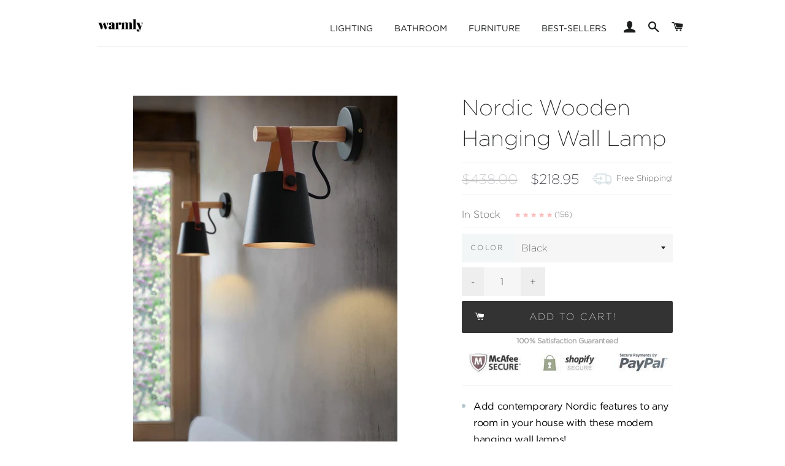

--- FILE ---
content_type: text/html; charset=utf-8
request_url: https://warmlydecor.com/collections/vintage-lighting/products/wooden-lantern-nordic-hanging-wall-lamps
body_size: 49322
content:
<!doctype html>
<!--[if lt IE 7]><html class="no-js lt-ie9 lt-ie8 lt-ie7" lang="en"> <![endif]-->
<!--[if IE 7]><html class="no-js lt-ie9 lt-ie8" lang="en"> <![endif]-->
<!--[if IE 8]><html class="no-js lt-ie9" lang="en"> <![endif]-->
<!--[if IE 9 ]><html class="ie9 no-js"> <![endif]-->
<!--[if (gt IE 9)|!(IE)]><!--> <html class="no-js"> <!--<![endif]-->

<head><!-- Google Verification Tag - Start --><meta name="google-site-verification" content="BdeLWO3hQ9lHdADZuuMI8s70e5KW-gbWIVn2tkwH1zs" /><!-- Google Verification Tag - End -->
  
  <link rel="stylesheet" href="https://obscure-escarpment-2240.herokuapp.com/stylesheets/bcpo-front.css">
  <script>var bcpo_product={"id":1611417288817,"title":"Nordic Wooden Hanging Wall Lamp","handle":"wooden-lantern-nordic-hanging-wall-lamps","description":"\u003cul\u003e\n\u003cli\u003eAdd contemporary Nordic features to any room in your house with these modern hanging wall lamps!\u003c\/li\u003e\n\u003cli\u003eBody of lantern made from iron and wood.\u003c\/li\u003e\n\u003cli\u003eSuitable for voltage: 111 - 240V.\u003c\/li\u003e\n\u003cli\u003eAssembly: Wall Mounted\u003c\/li\u003e\n\u003cli\u003eLightbulbs not included.\u003c\/li\u003e\n\u003cli\u003e\u003cstrong\u003eFree Worldwide Shipping \u0026amp; 100% Money-Back Guarantee\u003c\/strong\u003e\u003c\/li\u003e\n\u003c\/ul\u003e","published_at":"2018-09-28T18:23:01-04:00","created_at":"2018-09-28T18:23:01-04:00","vendor":"warmlyshop","type":"Light","tags":["09-28","best-selling-lights","feed-cl0-over-80-dollars","feed-cl1-lights-over-80-dollars","lamp","lantern-lamp","light","lighting","lighting-tag","modern","modern-farmhouse","modern-farmhouse-lighting","modern-lighting","modern-nordic","nordic","sconce","vintage-light","wall-lamp","wooden-lamp"],"price":21895,"price_min":21895,"price_max":21895,"available":true,"price_varies":false,"compare_at_price":43800,"compare_at_price_min":43800,"compare_at_price_max":43800,"compare_at_price_varies":false,"variants":[{"id":14983342522481,"title":"Black","option1":"Black","option2":null,"option3":null,"sku":"9011094-black","requires_shipping":true,"taxable":true,"featured_image":{"id":4658975113329,"product_id":1611417288817,"position":1,"created_at":"2018-09-28T18:23:04-04:00","updated_at":"2019-04-08T17:40:42-04:00","alt":null,"width":790,"height":1100,"src":"\/\/warmlydecor.com\/cdn\/shop\/products\/product-image-389158311.jpg?v=1554759642","variant_ids":[14983342522481]},"available":true,"name":"Nordic Wooden Hanging Wall Lamp - Black","public_title":"Black","options":["Black"],"price":21895,"weight":0,"compare_at_price":43800,"inventory_management":"shopify","barcode":null,"featured_media":{"alt":null,"id":2774913056881,"position":1,"preview_image":{"aspect_ratio":0.718,"height":1100,"width":790,"src":"\/\/warmlydecor.com\/cdn\/shop\/products\/product-image-389158311.jpg?v=1554759642"}},"requires_selling_plan":false,"selling_plan_allocations":[]},{"id":14983342456945,"title":"White","option1":"White","option2":null,"option3":null,"sku":"9011094-white","requires_shipping":true,"taxable":true,"featured_image":{"id":4658974916721,"product_id":1611417288817,"position":2,"created_at":"2018-09-28T18:23:04-04:00","updated_at":"2019-04-08T17:40:42-04:00","alt":null,"width":790,"height":1100,"src":"\/\/warmlydecor.com\/cdn\/shop\/products\/product-image-389158323.jpg?v=1554759642","variant_ids":[14983342456945]},"available":true,"name":"Nordic Wooden Hanging Wall Lamp - White","public_title":"White","options":["White"],"price":21895,"weight":0,"compare_at_price":43800,"inventory_management":"shopify","barcode":null,"featured_media":{"alt":null,"id":2774912893041,"position":2,"preview_image":{"aspect_ratio":0.718,"height":1100,"width":790,"src":"\/\/warmlydecor.com\/cdn\/shop\/products\/product-image-389158323.jpg?v=1554759642"}},"requires_selling_plan":false,"selling_plan_allocations":[]}],"images":["\/\/warmlydecor.com\/cdn\/shop\/products\/product-image-389158311.jpg?v=1554759642","\/\/warmlydecor.com\/cdn\/shop\/products\/product-image-389158323.jpg?v=1554759642","\/\/warmlydecor.com\/cdn\/shop\/products\/product-image-389158317.jpg?v=1554759642","\/\/warmlydecor.com\/cdn\/shop\/products\/product-image-389158309.jpg?v=1554759642","\/\/warmlydecor.com\/cdn\/shop\/products\/product-image-389158326.jpg?v=1554759642","\/\/warmlydecor.com\/cdn\/shop\/products\/product-image-389158296.jpg?v=1554759642","\/\/warmlydecor.com\/cdn\/shop\/products\/product-image-389158291.jpg?v=1554759642","\/\/warmlydecor.com\/cdn\/shop\/products\/product-image-389158314.jpg?v=1554759642","\/\/warmlydecor.com\/cdn\/shop\/products\/product-image-389158320.jpg?v=1554759642","\/\/warmlydecor.com\/cdn\/shop\/products\/product-image-389158289.jpg?v=1554759642","\/\/warmlydecor.com\/cdn\/shop\/products\/product-image-389158298.jpg?v=1554759642","\/\/warmlydecor.com\/cdn\/shop\/products\/product-image-389158307.jpg?v=1554759642","\/\/warmlydecor.com\/cdn\/shop\/products\/product-image-389158299.jpg?v=1554759642"],"featured_image":"\/\/warmlydecor.com\/cdn\/shop\/products\/product-image-389158311.jpg?v=1554759642","options":["Color"],"media":[{"alt":null,"id":2774913056881,"position":1,"preview_image":{"aspect_ratio":0.718,"height":1100,"width":790,"src":"\/\/warmlydecor.com\/cdn\/shop\/products\/product-image-389158311.jpg?v=1554759642"},"aspect_ratio":0.718,"height":1100,"media_type":"image","src":"\/\/warmlydecor.com\/cdn\/shop\/products\/product-image-389158311.jpg?v=1554759642","width":790},{"alt":null,"id":2774912893041,"position":2,"preview_image":{"aspect_ratio":0.718,"height":1100,"width":790,"src":"\/\/warmlydecor.com\/cdn\/shop\/products\/product-image-389158323.jpg?v=1554759642"},"aspect_ratio":0.718,"height":1100,"media_type":"image","src":"\/\/warmlydecor.com\/cdn\/shop\/products\/product-image-389158323.jpg?v=1554759642","width":790},{"alt":null,"id":2774913319025,"position":3,"preview_image":{"aspect_ratio":0.718,"height":1100,"width":790,"src":"\/\/warmlydecor.com\/cdn\/shop\/products\/product-image-389158317.jpg?v=1554759642"},"aspect_ratio":0.718,"height":1100,"media_type":"image","src":"\/\/warmlydecor.com\/cdn\/shop\/products\/product-image-389158317.jpg?v=1554759642","width":790},{"alt":null,"id":2774913187953,"position":4,"preview_image":{"aspect_ratio":0.718,"height":1100,"width":790,"src":"\/\/warmlydecor.com\/cdn\/shop\/products\/product-image-389158309.jpg?v=1554759642"},"aspect_ratio":0.718,"height":1100,"media_type":"image","src":"\/\/warmlydecor.com\/cdn\/shop\/products\/product-image-389158309.jpg?v=1554759642","width":790},{"alt":null,"id":2774913482865,"position":5,"preview_image":{"aspect_ratio":0.718,"height":1100,"width":790,"src":"\/\/warmlydecor.com\/cdn\/shop\/products\/product-image-389158326.jpg?v=1554759642"},"aspect_ratio":0.718,"height":1100,"media_type":"image","src":"\/\/warmlydecor.com\/cdn\/shop\/products\/product-image-389158326.jpg?v=1554759642","width":790},{"alt":null,"id":2774912860273,"position":6,"preview_image":{"aspect_ratio":1.0,"height":800,"width":800,"src":"\/\/warmlydecor.com\/cdn\/shop\/products\/product-image-389158296.jpg?v=1554759642"},"aspect_ratio":1.0,"height":800,"media_type":"image","src":"\/\/warmlydecor.com\/cdn\/shop\/products\/product-image-389158296.jpg?v=1554759642","width":800},{"alt":null,"id":2774913024113,"position":7,"preview_image":{"aspect_ratio":1.0,"height":800,"width":800,"src":"\/\/warmlydecor.com\/cdn\/shop\/products\/product-image-389158291.jpg?v=1554759642"},"aspect_ratio":1.0,"height":800,"media_type":"image","src":"\/\/warmlydecor.com\/cdn\/shop\/products\/product-image-389158291.jpg?v=1554759642","width":800},{"alt":null,"id":2774912991345,"position":8,"preview_image":{"aspect_ratio":0.718,"height":1100,"width":790,"src":"\/\/warmlydecor.com\/cdn\/shop\/products\/product-image-389158314.jpg?v=1554759642"},"aspect_ratio":0.718,"height":1100,"media_type":"image","src":"\/\/warmlydecor.com\/cdn\/shop\/products\/product-image-389158314.jpg?v=1554759642","width":790},{"alt":null,"id":2774912958577,"position":9,"preview_image":{"aspect_ratio":0.718,"height":1100,"width":790,"src":"\/\/warmlydecor.com\/cdn\/shop\/products\/product-image-389158320.jpg?v=1554759642"},"aspect_ratio":0.718,"height":1100,"media_type":"image","src":"\/\/warmlydecor.com\/cdn\/shop\/products\/product-image-389158320.jpg?v=1554759642","width":790},{"alt":null,"id":2774912827505,"position":10,"preview_image":{"aspect_ratio":1.0,"height":800,"width":800,"src":"\/\/warmlydecor.com\/cdn\/shop\/products\/product-image-389158289.jpg?v=1554759642"},"aspect_ratio":1.0,"height":800,"media_type":"image","src":"\/\/warmlydecor.com\/cdn\/shop\/products\/product-image-389158289.jpg?v=1554759642","width":800},{"alt":null,"id":2774912925809,"position":11,"preview_image":{"aspect_ratio":1.0,"height":800,"width":800,"src":"\/\/warmlydecor.com\/cdn\/shop\/products\/product-image-389158298.jpg?v=1554759642"},"aspect_ratio":1.0,"height":800,"media_type":"image","src":"\/\/warmlydecor.com\/cdn\/shop\/products\/product-image-389158298.jpg?v=1554759642","width":800},{"alt":null,"id":2774913155185,"position":12,"preview_image":{"aspect_ratio":1.059,"height":746,"width":790,"src":"\/\/warmlydecor.com\/cdn\/shop\/products\/product-image-389158307.jpg?v=1554759642"},"aspect_ratio":1.059,"height":746,"media_type":"image","src":"\/\/warmlydecor.com\/cdn\/shop\/products\/product-image-389158307.jpg?v=1554759642","width":790},{"alt":null,"id":2774913220721,"position":13,"preview_image":{"aspect_ratio":1.175,"height":681,"width":800,"src":"\/\/warmlydecor.com\/cdn\/shop\/products\/product-image-389158299.jpg?v=1554759642"},"aspect_ratio":1.175,"height":681,"media_type":"image","src":"\/\/warmlydecor.com\/cdn\/shop\/products\/product-image-389158299.jpg?v=1554759642","width":800}],"requires_selling_plan":false,"selling_plan_groups":[],"content":"\u003cul\u003e\n\u003cli\u003eAdd contemporary Nordic features to any room in your house with these modern hanging wall lamps!\u003c\/li\u003e\n\u003cli\u003eBody of lantern made from iron and wood.\u003c\/li\u003e\n\u003cli\u003eSuitable for voltage: 111 - 240V.\u003c\/li\u003e\n\u003cli\u003eAssembly: Wall Mounted\u003c\/li\u003e\n\u003cli\u003eLightbulbs not included.\u003c\/li\u003e\n\u003cli\u003e\u003cstrong\u003eFree Worldwide Shipping \u0026amp; 100% Money-Back Guarantee\u003c\/strong\u003e\u003c\/li\u003e\n\u003c\/ul\u003e"};  var bcpo_settings={"fallback":"default","auto_select":"on","load_main_image":"off","border_style":"round","tooltips":"show","sold_out_style":"transparent","theme":"light","jumbo_colors":"medium","jumbo_images":"on","circle_swatches":"","inventory_style":"amazon","storewide_preorders":"off","override_ajax":"on","shop_currency":"USD","money_format2":"<span class=money>${{amount}} USD</span>","global_auto_image_options":"","global_color_options":"","global_colors":[{"key":"","value":"ecf42f"}],"money_format_without_currency":"<span class=money>${{amount}}</span>"};var bcpo_cdn = "//warmlydecor.com/cdn/shop/t/25/assets/bcpo_cdn?v=9345";var inventory_quantity = [];inventory_quantity.push(-2879);inventory_quantity.push(76);if(bcpo_product) { for (var i = 0; i < bcpo_product.variants.length; i += 1) { bcpo_product.variants[i].inventory_quantity = inventory_quantity[i]; }}window.bcpo = window.bcpo || {}; bcpo.cart = {"note":null,"attributes":{},"original_total_price":0,"total_price":0,"total_discount":0,"total_weight":0.0,"item_count":0,"items":[],"requires_shipping":false,"currency":"USD","items_subtotal_price":0,"cart_level_discount_applications":[],"checkout_charge_amount":0};</script>
<script src="https://www.googleoptimize.com/optimize.js?id=GTM-P3DT75H"></script>
  
   
<!-- Global site tag (gtag.js) - Google Analytics -->
<!--<script async src="https://www.googletagmanager.com/gtag/js?id=UA-127080496-1"></script>
<script>
window.dataLayer = window.dataLayer || [];
function gtag(){dataLayer.push(arguments);}
gtag('js', new Date());

gtag('config', 'UA-127080496-1', { 'optimize_id': 'GTM-P3DT75H'});
</script>  -->
  
  <meta name="p:domain_verify" content="200697430e16375cfffc77fbc9000677"/>
  
<script type="text/javascript" src="https://edge.personalizer.io/storefront/2.0.0/js/shopify/storefront.min.js?key=nbdyg-s4u5l9g4il5ee-iis3y&shop=warmlyshop.myshopify.com"></script>
<script>
window.LimeSpot = window.LimeSpot === undefined ? {} : LimeSpot;
LimeSpot.PageInfo = { Type: "Product", ReferenceIdentifier: "1611417288817"};

LimeSpot.StoreInfo = { Theme: "Live Theme - With Quadpay." };


LimeSpot.CartItems = [];
</script>





<!-- Google Fonts ================================================== -->
  <link href="https://fonts.googleapis.com/css?family=Playfair+Display:400,700|Karla:400,700" rel="stylesheet">

  <!-- Basic page needs ================================================== -->
  <meta charset="utf-8">
  <meta http-equiv="X-UA-Compatible" content="IE=edge,chrome=1">

  
  <link rel="shortcut icon" href="//warmlydecor.com/cdn/shop/t/25/assets/favicon.png?v=70358458804419963191583877534" type="image/png" />
  
  
  <!--
  
   
<meta property="og:site_name" content="Nordic Wooden Hanging Wall Lamp">
<meta property="og:url" content="https://warmlydecor.com/cdn/shop/products/product-image-389158311_800x800.jpg?v=1554759642">
<meta property="og:title" content="Nordic Wooden Hanging Wall Lamp">
<meta property="og:description" content="Nordic Wooden Hanging Wall Lamp">
<meta property="og:type" content="article">
<meta property="og:image" content="https://warmlydecor.com/cdn/shop/products/product-image-389158311_800x800.jpg?v=1554759642">
<meta property="og:image:width" content="800">
<meta property="og:image:height" content="800">
-->
 

  <!-- Title and description ================================================== -->
  <title>
  Nordic Wooden Hanging Wall Lamp &ndash; Warmly
  </title>

  
  <meta name="description" content="Add contemporary Nordic features to any room in your house with these modern hanging wall lamps! Body of lantern made from iron and wood. Suitable for voltage: 111 - 240V. Assembly: Wall Mounted Lightbulbs not included. Free Worldwide Shipping &amp;amp; 100% Money-Back Guarantee">
  

  <!-- Helpers ================================================== -->
 <!-- /snippets/social-meta-tags.liquid -->




  <meta property="og:type" content="product">
  <meta property="og:title" content="Nordic Wooden Hanging Wall Lamp">
  <meta property="og:url" content="https://warmlydecor.com/products/wooden-lantern-nordic-hanging-wall-lamps">
  <meta property="og:description" content="
Add contemporary Nordic features to any room in your house with these modern hanging wall lamps!
Body of lantern made from iron and wood.
Suitable for voltage: 111 - 240V.
Assembly: Wall Mounted
Lightbulbs not included.
Free Worldwide Shipping &amp;amp; 100% Money-Back Guarantee
">
  
    <meta property="og:image" content="http://warmlydecor.com/cdn/shop/products/product-image-389158317_grande.jpg?v=1554759642">
    <meta property="og:image:secure_url" content="https://warmlydecor.com/cdn/shop/products/product-image-389158317_grande.jpg?v=1554759642">



    <meta property="og:image" content="http://warmlydecor.com/cdn/shop/products/product-image-389158323_grande.jpg?v=1554759642">
    <meta property="og:image:secure_url" content="https://warmlydecor.com/cdn/shop/products/product-image-389158323_grande.jpg?v=1554759642">



    <meta property="og:image" content="http://warmlydecor.com/cdn/shop/products/product-image-389158311_grande.jpg?v=1554759642">
    <meta property="og:image:secure_url" content="https://warmlydecor.com/cdn/shop/products/product-image-389158311_grande.jpg?v=1554759642">



 
  <meta property="og:price:amount" content="218.95">
  <meta property="og:price:currency" content="USD">

<meta property="og:site_name" content="Warmly">



  <meta name="twitter:card" content="summary">



  <meta name="twitter:title" content="Nordic Wooden Hanging Wall Lamp">
  <meta name="twitter:description" content="
Add contemporary Nordic features to any room in your house with these modern hanging wall lamps!
Body of lantern made from iron and wood.
Suitable for voltage: 111 - 240V.
Assembly: Wall Mounted
Ligh">
  <meta name="twitter:image" content="https://warmlydecor.com/cdn/shop/products/product-image-389158311_large.jpg?v=1554759642">
  <meta name="twitter:image:width" content="480">
  <meta name="twitter:image:height" content="480">


  <link rel="canonical" href="https://warmlydecor.com/products/wooden-lantern-nordic-hanging-wall-lamps">
  <meta name="viewport" content="width=device-width,initial-scale=1,shrink-to-fit=no">
  <meta name="theme-color" content="#fa6767">

  <!-- CSS ================================================== -->

 <link href="https://cdnjs.cloudflare.com/ajax/libs/font-awesome/4.7.0/css/font-awesome.min.css" rel="stylesheet" type="text/css" media="all" />
<!--   <link rel="stylesheet" type="text/css" href="https://cloud.typography.com/7587838/7170212/css/fonts.css" /> -->
  <link href="//warmlydecor.com/cdn/shop/t/25/assets/gotham-font.css?v=176096960209568970091583877546" rel="stylesheet" type="text/css" media="all" />
  <link href="//warmlydecor.com/cdn/shop/t/25/assets/combined.scss.css?v=130856991986823610821768354398" rel="stylesheet" type="text/css" media="all" />
  
  <link href="//warmlydecor.com/cdn/shop/t/25/assets/custom.css?v=53021925909836882151583877533" rel="stylesheet" type="text/css" media="all" />
  <!-- Jquery -->
  
  <script src="//ajax.googleapis.com/ajax/libs/jquery/1.11.0/jquery.min.js" type="text/javascript"></script>

  
  <!-- Header hook for plugins ================================================== -->
  <script>window.performance && window.performance.mark && window.performance.mark('shopify.content_for_header.start');</script><meta name="google-site-verification" content="akN8QLk1Kfrv28hHHeEypcz4NUFug7qOWy6dhKZLxBQ">
<meta id="shopify-digital-wallet" name="shopify-digital-wallet" content="/4657021041/digital_wallets/dialog">
<meta name="shopify-checkout-api-token" content="9ecfc7623a10b9e883fc9d136ec8264b">
<meta id="in-context-paypal-metadata" data-shop-id="4657021041" data-venmo-supported="false" data-environment="production" data-locale="en_US" data-paypal-v4="true" data-currency="USD">
<link rel="alternate" type="application/json+oembed" href="https://warmlydecor.com/products/wooden-lantern-nordic-hanging-wall-lamps.oembed">
<script async="async" src="/checkouts/internal/preloads.js?locale=en-US"></script>
<link rel="preconnect" href="https://shop.app" crossorigin="anonymous">
<script async="async" src="https://shop.app/checkouts/internal/preloads.js?locale=en-US&shop_id=4657021041" crossorigin="anonymous"></script>
<script id="apple-pay-shop-capabilities" type="application/json">{"shopId":4657021041,"countryCode":"US","currencyCode":"USD","merchantCapabilities":["supports3DS"],"merchantId":"gid:\/\/shopify\/Shop\/4657021041","merchantName":"Warmly","requiredBillingContactFields":["postalAddress","email","phone"],"requiredShippingContactFields":["postalAddress","email","phone"],"shippingType":"shipping","supportedNetworks":["visa","masterCard","amex","discover","elo","jcb"],"total":{"type":"pending","label":"Warmly","amount":"1.00"},"shopifyPaymentsEnabled":true,"supportsSubscriptions":true}</script>
<script id="shopify-features" type="application/json">{"accessToken":"9ecfc7623a10b9e883fc9d136ec8264b","betas":["rich-media-storefront-analytics"],"domain":"warmlydecor.com","predictiveSearch":true,"shopId":4657021041,"locale":"en"}</script>
<script>var Shopify = Shopify || {};
Shopify.shop = "warmlyshop.myshopify.com";
Shopify.locale = "en";
Shopify.currency = {"active":"USD","rate":"1.0"};
Shopify.country = "US";
Shopify.theme = {"name":"Live Theme - With Quadpay.","id":79174172785,"schema_name":null,"schema_version":null,"theme_store_id":null,"role":"main"};
Shopify.theme.handle = "null";
Shopify.theme.style = {"id":null,"handle":null};
Shopify.cdnHost = "warmlydecor.com/cdn";
Shopify.routes = Shopify.routes || {};
Shopify.routes.root = "/";</script>
<script type="module">!function(o){(o.Shopify=o.Shopify||{}).modules=!0}(window);</script>
<script>!function(o){function n(){var o=[];function n(){o.push(Array.prototype.slice.apply(arguments))}return n.q=o,n}var t=o.Shopify=o.Shopify||{};t.loadFeatures=n(),t.autoloadFeatures=n()}(window);</script>
<script>
  window.ShopifyPay = window.ShopifyPay || {};
  window.ShopifyPay.apiHost = "shop.app\/pay";
  window.ShopifyPay.redirectState = null;
</script>
<script id="shop-js-analytics" type="application/json">{"pageType":"product"}</script>
<script defer="defer" async type="module" src="//warmlydecor.com/cdn/shopifycloud/shop-js/modules/v2/client.init-shop-cart-sync_BT-GjEfc.en.esm.js"></script>
<script defer="defer" async type="module" src="//warmlydecor.com/cdn/shopifycloud/shop-js/modules/v2/chunk.common_D58fp_Oc.esm.js"></script>
<script defer="defer" async type="module" src="//warmlydecor.com/cdn/shopifycloud/shop-js/modules/v2/chunk.modal_xMitdFEc.esm.js"></script>
<script type="module">
  await import("//warmlydecor.com/cdn/shopifycloud/shop-js/modules/v2/client.init-shop-cart-sync_BT-GjEfc.en.esm.js");
await import("//warmlydecor.com/cdn/shopifycloud/shop-js/modules/v2/chunk.common_D58fp_Oc.esm.js");
await import("//warmlydecor.com/cdn/shopifycloud/shop-js/modules/v2/chunk.modal_xMitdFEc.esm.js");

  window.Shopify.SignInWithShop?.initShopCartSync?.({"fedCMEnabled":true,"windoidEnabled":true});

</script>
<script>
  window.Shopify = window.Shopify || {};
  if (!window.Shopify.featureAssets) window.Shopify.featureAssets = {};
  window.Shopify.featureAssets['shop-js'] = {"shop-cart-sync":["modules/v2/client.shop-cart-sync_DZOKe7Ll.en.esm.js","modules/v2/chunk.common_D58fp_Oc.esm.js","modules/v2/chunk.modal_xMitdFEc.esm.js"],"init-fed-cm":["modules/v2/client.init-fed-cm_B6oLuCjv.en.esm.js","modules/v2/chunk.common_D58fp_Oc.esm.js","modules/v2/chunk.modal_xMitdFEc.esm.js"],"shop-cash-offers":["modules/v2/client.shop-cash-offers_D2sdYoxE.en.esm.js","modules/v2/chunk.common_D58fp_Oc.esm.js","modules/v2/chunk.modal_xMitdFEc.esm.js"],"shop-login-button":["modules/v2/client.shop-login-button_QeVjl5Y3.en.esm.js","modules/v2/chunk.common_D58fp_Oc.esm.js","modules/v2/chunk.modal_xMitdFEc.esm.js"],"pay-button":["modules/v2/client.pay-button_DXTOsIq6.en.esm.js","modules/v2/chunk.common_D58fp_Oc.esm.js","modules/v2/chunk.modal_xMitdFEc.esm.js"],"shop-button":["modules/v2/client.shop-button_DQZHx9pm.en.esm.js","modules/v2/chunk.common_D58fp_Oc.esm.js","modules/v2/chunk.modal_xMitdFEc.esm.js"],"avatar":["modules/v2/client.avatar_BTnouDA3.en.esm.js"],"init-windoid":["modules/v2/client.init-windoid_CR1B-cfM.en.esm.js","modules/v2/chunk.common_D58fp_Oc.esm.js","modules/v2/chunk.modal_xMitdFEc.esm.js"],"init-shop-for-new-customer-accounts":["modules/v2/client.init-shop-for-new-customer-accounts_C_vY_xzh.en.esm.js","modules/v2/client.shop-login-button_QeVjl5Y3.en.esm.js","modules/v2/chunk.common_D58fp_Oc.esm.js","modules/v2/chunk.modal_xMitdFEc.esm.js"],"init-shop-email-lookup-coordinator":["modules/v2/client.init-shop-email-lookup-coordinator_BI7n9ZSv.en.esm.js","modules/v2/chunk.common_D58fp_Oc.esm.js","modules/v2/chunk.modal_xMitdFEc.esm.js"],"init-shop-cart-sync":["modules/v2/client.init-shop-cart-sync_BT-GjEfc.en.esm.js","modules/v2/chunk.common_D58fp_Oc.esm.js","modules/v2/chunk.modal_xMitdFEc.esm.js"],"shop-toast-manager":["modules/v2/client.shop-toast-manager_DiYdP3xc.en.esm.js","modules/v2/chunk.common_D58fp_Oc.esm.js","modules/v2/chunk.modal_xMitdFEc.esm.js"],"init-customer-accounts":["modules/v2/client.init-customer-accounts_D9ZNqS-Q.en.esm.js","modules/v2/client.shop-login-button_QeVjl5Y3.en.esm.js","modules/v2/chunk.common_D58fp_Oc.esm.js","modules/v2/chunk.modal_xMitdFEc.esm.js"],"init-customer-accounts-sign-up":["modules/v2/client.init-customer-accounts-sign-up_iGw4briv.en.esm.js","modules/v2/client.shop-login-button_QeVjl5Y3.en.esm.js","modules/v2/chunk.common_D58fp_Oc.esm.js","modules/v2/chunk.modal_xMitdFEc.esm.js"],"shop-follow-button":["modules/v2/client.shop-follow-button_CqMgW2wH.en.esm.js","modules/v2/chunk.common_D58fp_Oc.esm.js","modules/v2/chunk.modal_xMitdFEc.esm.js"],"checkout-modal":["modules/v2/client.checkout-modal_xHeaAweL.en.esm.js","modules/v2/chunk.common_D58fp_Oc.esm.js","modules/v2/chunk.modal_xMitdFEc.esm.js"],"shop-login":["modules/v2/client.shop-login_D91U-Q7h.en.esm.js","modules/v2/chunk.common_D58fp_Oc.esm.js","modules/v2/chunk.modal_xMitdFEc.esm.js"],"lead-capture":["modules/v2/client.lead-capture_BJmE1dJe.en.esm.js","modules/v2/chunk.common_D58fp_Oc.esm.js","modules/v2/chunk.modal_xMitdFEc.esm.js"],"payment-terms":["modules/v2/client.payment-terms_Ci9AEqFq.en.esm.js","modules/v2/chunk.common_D58fp_Oc.esm.js","modules/v2/chunk.modal_xMitdFEc.esm.js"]};
</script>
<script>(function() {
  var isLoaded = false;
  function asyncLoad() {
    if (isLoaded) return;
    isLoaded = true;
    var urls = ["\/\/d1liekpayvooaz.cloudfront.net\/apps\/coin\/coin.js?shop=warmlyshop.myshopify.com","\/\/cdn.ywxi.net\/js\/partner-shopify.js?shop=warmlyshop.myshopify.com","https:\/\/assets1.adroll.com\/shopify\/latest\/j\/shopify_rolling_bootstrap_v2.js?adroll_adv_id=BQI7VRASN5C5ZGATAG2Z4V\u0026adroll_pix_id=WCXTEWWYGBHUPEVQ2TGU6R\u0026shop=warmlyshop.myshopify.com","https:\/\/obscure-escarpment-2240.herokuapp.com\/js\/best_custom_product_options.js?shop=warmlyshop.myshopify.com","https:\/\/script.app.flomllr.com\/controller.js?stamp=1601128989544\u0026shop=warmlyshop.myshopify.com","https:\/\/reconvert-cdn.com\/assets\/js\/store_reconvert_node.js?v=2\u0026scid=ODZhZGE0MGVlZDJmZDJiYTY0ZWNiZDkwMzJjZDc3MmMuMTliMjM5MzMxNzc0YmEyMDQ1ZmY2NjUxMTZkNjhkOWE=\u0026shop=warmlyshop.myshopify.com","https:\/\/tms.trackingmore.net\/static\/js\/checkout.js?shop=warmlyshop.myshopify.com","https:\/\/edge.personalizer.io\/storefront\/2.0.0\/js\/shopify\/storefront.min.js?key=6mgpu-t4v5h9qra4vqy5li-mrmev\u0026shop=warmlyshop.myshopify.com","https:\/\/customer-first-focus.b-cdn.net\/cffOrderifyLoader_min.js?shop=warmlyshop.myshopify.com","https:\/\/load.fomo.com\/api\/v1\/I32V8Ud9FXLRgHxD28ACpQ\/load.js?shop=warmlyshop.myshopify.com","https:\/\/searchanise-ef84.kxcdn.com\/widgets\/shopify\/init.js?a=3O4V1j4C5j\u0026shop=warmlyshop.myshopify.com","https:\/\/cdn.adscale.com\/static\/ecom_js\/warmlyshop\/add_item_to_cart.js?ver=20260123\u0026shop=warmlyshop.myshopify.com"];
    for (var i = 0; i < urls.length; i++) {
      var s = document.createElement('script');
      s.type = 'text/javascript';
      s.async = true;
      s.src = urls[i];
      var x = document.getElementsByTagName('script')[0];
      x.parentNode.insertBefore(s, x);
    }
  };
  if(window.attachEvent) {
    window.attachEvent('onload', asyncLoad);
  } else {
    window.addEventListener('load', asyncLoad, false);
  }
})();</script>
<script id="__st">var __st={"a":4657021041,"offset":-18000,"reqid":"e5d936e0-c1ec-44fc-a82a-5b6c637e2a2f-1769164822","pageurl":"warmlydecor.com\/collections\/vintage-lighting\/products\/wooden-lantern-nordic-hanging-wall-lamps","u":"866de5798789","p":"product","rtyp":"product","rid":1611417288817};</script>
<script>window.ShopifyPaypalV4VisibilityTracking = true;</script>
<script id="captcha-bootstrap">!function(){'use strict';const t='contact',e='account',n='new_comment',o=[[t,t],['blogs',n],['comments',n],[t,'customer']],c=[[e,'customer_login'],[e,'guest_login'],[e,'recover_customer_password'],[e,'create_customer']],r=t=>t.map((([t,e])=>`form[action*='/${t}']:not([data-nocaptcha='true']) input[name='form_type'][value='${e}']`)).join(','),a=t=>()=>t?[...document.querySelectorAll(t)].map((t=>t.form)):[];function s(){const t=[...o],e=r(t);return a(e)}const i='password',u='form_key',d=['recaptcha-v3-token','g-recaptcha-response','h-captcha-response',i],f=()=>{try{return window.sessionStorage}catch{return}},m='__shopify_v',_=t=>t.elements[u];function p(t,e,n=!1){try{const o=window.sessionStorage,c=JSON.parse(o.getItem(e)),{data:r}=function(t){const{data:e,action:n}=t;return t[m]||n?{data:e,action:n}:{data:t,action:n}}(c);for(const[e,n]of Object.entries(r))t.elements[e]&&(t.elements[e].value=n);n&&o.removeItem(e)}catch(o){console.error('form repopulation failed',{error:o})}}const l='form_type',E='cptcha';function T(t){t.dataset[E]=!0}const w=window,h=w.document,L='Shopify',v='ce_forms',y='captcha';let A=!1;((t,e)=>{const n=(g='f06e6c50-85a8-45c8-87d0-21a2b65856fe',I='https://cdn.shopify.com/shopifycloud/storefront-forms-hcaptcha/ce_storefront_forms_captcha_hcaptcha.v1.5.2.iife.js',D={infoText:'Protected by hCaptcha',privacyText:'Privacy',termsText:'Terms'},(t,e,n)=>{const o=w[L][v],c=o.bindForm;if(c)return c(t,g,e,D).then(n);var r;o.q.push([[t,g,e,D],n]),r=I,A||(h.body.append(Object.assign(h.createElement('script'),{id:'captcha-provider',async:!0,src:r})),A=!0)});var g,I,D;w[L]=w[L]||{},w[L][v]=w[L][v]||{},w[L][v].q=[],w[L][y]=w[L][y]||{},w[L][y].protect=function(t,e){n(t,void 0,e),T(t)},Object.freeze(w[L][y]),function(t,e,n,w,h,L){const[v,y,A,g]=function(t,e,n){const i=e?o:[],u=t?c:[],d=[...i,...u],f=r(d),m=r(i),_=r(d.filter((([t,e])=>n.includes(e))));return[a(f),a(m),a(_),s()]}(w,h,L),I=t=>{const e=t.target;return e instanceof HTMLFormElement?e:e&&e.form},D=t=>v().includes(t);t.addEventListener('submit',(t=>{const e=I(t);if(!e)return;const n=D(e)&&!e.dataset.hcaptchaBound&&!e.dataset.recaptchaBound,o=_(e),c=g().includes(e)&&(!o||!o.value);(n||c)&&t.preventDefault(),c&&!n&&(function(t){try{if(!f())return;!function(t){const e=f();if(!e)return;const n=_(t);if(!n)return;const o=n.value;o&&e.removeItem(o)}(t);const e=Array.from(Array(32),(()=>Math.random().toString(36)[2])).join('');!function(t,e){_(t)||t.append(Object.assign(document.createElement('input'),{type:'hidden',name:u})),t.elements[u].value=e}(t,e),function(t,e){const n=f();if(!n)return;const o=[...t.querySelectorAll(`input[type='${i}']`)].map((({name:t})=>t)),c=[...d,...o],r={};for(const[a,s]of new FormData(t).entries())c.includes(a)||(r[a]=s);n.setItem(e,JSON.stringify({[m]:1,action:t.action,data:r}))}(t,e)}catch(e){console.error('failed to persist form',e)}}(e),e.submit())}));const S=(t,e)=>{t&&!t.dataset[E]&&(n(t,e.some((e=>e===t))),T(t))};for(const o of['focusin','change'])t.addEventListener(o,(t=>{const e=I(t);D(e)&&S(e,y())}));const B=e.get('form_key'),M=e.get(l),P=B&&M;t.addEventListener('DOMContentLoaded',(()=>{const t=y();if(P)for(const e of t)e.elements[l].value===M&&p(e,B);[...new Set([...A(),...v().filter((t=>'true'===t.dataset.shopifyCaptcha))])].forEach((e=>S(e,t)))}))}(h,new URLSearchParams(w.location.search),n,t,e,['guest_login'])})(!0,!0)}();</script>
<script integrity="sha256-4kQ18oKyAcykRKYeNunJcIwy7WH5gtpwJnB7kiuLZ1E=" data-source-attribution="shopify.loadfeatures" defer="defer" src="//warmlydecor.com/cdn/shopifycloud/storefront/assets/storefront/load_feature-a0a9edcb.js" crossorigin="anonymous"></script>
<script crossorigin="anonymous" defer="defer" src="//warmlydecor.com/cdn/shopifycloud/storefront/assets/shopify_pay/storefront-65b4c6d7.js?v=20250812"></script>
<script data-source-attribution="shopify.dynamic_checkout.dynamic.init">var Shopify=Shopify||{};Shopify.PaymentButton=Shopify.PaymentButton||{isStorefrontPortableWallets:!0,init:function(){window.Shopify.PaymentButton.init=function(){};var t=document.createElement("script");t.src="https://warmlydecor.com/cdn/shopifycloud/portable-wallets/latest/portable-wallets.en.js",t.type="module",document.head.appendChild(t)}};
</script>
<script data-source-attribution="shopify.dynamic_checkout.buyer_consent">
  function portableWalletsHideBuyerConsent(e){var t=document.getElementById("shopify-buyer-consent"),n=document.getElementById("shopify-subscription-policy-button");t&&n&&(t.classList.add("hidden"),t.setAttribute("aria-hidden","true"),n.removeEventListener("click",e))}function portableWalletsShowBuyerConsent(e){var t=document.getElementById("shopify-buyer-consent"),n=document.getElementById("shopify-subscription-policy-button");t&&n&&(t.classList.remove("hidden"),t.removeAttribute("aria-hidden"),n.addEventListener("click",e))}window.Shopify?.PaymentButton&&(window.Shopify.PaymentButton.hideBuyerConsent=portableWalletsHideBuyerConsent,window.Shopify.PaymentButton.showBuyerConsent=portableWalletsShowBuyerConsent);
</script>
<script data-source-attribution="shopify.dynamic_checkout.cart.bootstrap">document.addEventListener("DOMContentLoaded",(function(){function t(){return document.querySelector("shopify-accelerated-checkout-cart, shopify-accelerated-checkout")}if(t())Shopify.PaymentButton.init();else{new MutationObserver((function(e,n){t()&&(Shopify.PaymentButton.init(),n.disconnect())})).observe(document.body,{childList:!0,subtree:!0})}}));
</script>
<link id="shopify-accelerated-checkout-styles" rel="stylesheet" media="screen" href="https://warmlydecor.com/cdn/shopifycloud/portable-wallets/latest/accelerated-checkout-backwards-compat.css" crossorigin="anonymous">
<style id="shopify-accelerated-checkout-cart">
        #shopify-buyer-consent {
  margin-top: 1em;
  display: inline-block;
  width: 100%;
}

#shopify-buyer-consent.hidden {
  display: none;
}

#shopify-subscription-policy-button {
  background: none;
  border: none;
  padding: 0;
  text-decoration: underline;
  font-size: inherit;
  cursor: pointer;
}

#shopify-subscription-policy-button::before {
  box-shadow: none;
}

      </style>

<script>window.performance && window.performance.mark && window.performance.mark('shopify.content_for_header.end');</script>
  <!-- /snippets/oldIE-js.liquid -->


<!--[if lt IE 9]>
<script src="//cdnjs.cloudflare.com/ajax/libs/html5shiv/3.7.2/html5shiv.min.js" type="text/javascript"></script>
<script src="//warmlydecor.com/cdn/shop/t/25/assets/respond.min.js?v=52248677837542619231583877560" type="text/javascript"></script>
<link href="//warmlydecor.com/cdn/shop/t/25/assets/respond-proxy.html" id="respond-proxy" rel="respond-proxy" />
<link href="//warmlydecor.com/search?q=34b5c3b11f4aeecf47ec7243d2ef7e17" id="respond-redirect" rel="respond-redirect" />
<script src="//warmlydecor.com/search?q=34b5c3b11f4aeecf47ec7243d2ef7e17" type="text/javascript"></script>
<![endif]-->


<!--[if (lte IE 9) ]><script src="//warmlydecor.com/cdn/shop/t/25/assets/match-media.min.js?v=159635276924582161481583877555" type="text/javascript"></script><![endif]-->

  
  
  
  
  <meta name="p:domain_verify" content="e0e4d24d5c833f9fca0986d2014e5c66"/>
  
  
   <script>
if(document.location.href.indexOf('https://shopfray.com/collections/all?sort_by=best-selling') > -1) { 
document.location.href = 'https://shopfray.com/collections/all';
}
     
     
   if(document.location.href.indexOf('sort_by=best-selling') > -1) { 
document.location.href = 'https://shopfray.com/collections/all';
}  
     
      if(document.location.href.indexOf('search?q=sweater?t=email') > -1) { 
document.location.href = 'https://shopfray.com/collections/sweaters';
}  
     
     
</script>
  

<meta name="google-site-verification" content="1o7goyIc0xEdk_8LeTPD41asL6goq9rGIw0Z5cpYu20" /> 
  
  <meta name="norton-safeweb-site-verification" content="u7dbqnl3jpbmhq54cz1pksmtscd4zcdjrfdwwcfu61tbehpuu-k62ejtionbd4ap30f5rwzvymfq-hccdjopemhyr48gduvv7ss2viaq7vynv6bugxl4hh8wrgq-nn9y" />
  <script>var snapchatShopifyData = null;try {snapchatShopifyData = {customerEmail: "",customerPhone: "".replace(/\D/g,""),productId: parseInt("1611417288817"),productPrice: parseFloat("21895"),productCategories: "Best-Sellers,Best-Selling Lights,Best-Selling Modern Lights,Lighting,Luxury Lighting,Modern Lighting,Modern Lighting,Modern Lighting,Modern Lighting,Modern Lighting,Modern Lighting,Modern Lighting,Modern Lights for Less,Nordic Lighting,Price Over $80,Vintage Lighting,Wall Lighting Sale,Wall Lighting Sale,Warmly Best-Sellers",shopCurrency: "USD",searchTerms: "",template: "product"}}catch(err){};</script>
  
<!-- Start of Judge.me Core -->
<link rel="dns-prefetch" href="https://cdn.judge.me/">
<script data-cfasync='false' class='jdgm-settings-script'>window.jdgmSettings={"pagination":5,"disable_web_reviews":true,"badge_no_review_text":"No reviews","badge_n_reviews_text":"{{ n }} review/reviews","hide_badge_preview_if_no_reviews":true,"badge_hide_text":false,"enforce_center_preview_badge":false,"widget_title":"What people are saying:","widget_open_form_text":"Write a review","widget_close_form_text":"Cancel review","widget_refresh_page_text":"Refresh page","widget_summary_text":"Based on {{ number_of_reviews }} review/reviews","widget_no_review_text":"Be the first to write a review","widget_name_field_text":"Display name","widget_verified_name_field_text":"Verified Name (public)","widget_name_placeholder_text":"Display name","widget_required_field_error_text":"This field is required.","widget_email_field_text":"Email address","widget_verified_email_field_text":"Verified Email (private, can not be edited)","widget_email_placeholder_text":"Your email address","widget_email_field_error_text":"Please enter a valid email address.","widget_rating_field_text":"Rating","widget_review_title_field_text":"Review Title","widget_review_title_placeholder_text":"Give your review a title","widget_review_body_field_text":"Review content","widget_review_body_placeholder_text":"Start writing here...","widget_pictures_field_text":"Picture/Video (optional)","widget_submit_review_text":"Submit Review","widget_submit_verified_review_text":"Submit Verified Review","widget_submit_success_msg_with_auto_publish":"Thank you! Please refresh the page in a few moments to see your review. You can remove or edit your review by logging into \u003ca href='https://judge.me/login' target='_blank' rel='nofollow noopener'\u003eJudge.me\u003c/a\u003e","widget_submit_success_msg_no_auto_publish":"Thank you! Your review will be published as soon as it is approved by the shop admin. You can remove or edit your review by logging into \u003ca href='https://judge.me/login' target='_blank' rel='nofollow noopener'\u003eJudge.me\u003c/a\u003e","widget_show_default_reviews_out_of_total_text":"Showing {{ n_reviews_shown }} out of {{ n_reviews }} reviews.","widget_show_all_link_text":"Show all","widget_show_less_link_text":"Show less","widget_author_said_text":"{{ reviewer_name }} said:","widget_days_text":"{{ n }} days ago","widget_weeks_text":"{{ n }} week/weeks ago","widget_months_text":"{{ n }} month/months ago","widget_years_text":"{{ n }} year/years ago","widget_yesterday_text":"Yesterday","widget_today_text":"Today","widget_replied_text":"\u003e\u003e {{ shop_name }} replied:","widget_read_more_text":"Read more","widget_reviewer_name_as_initial":"","widget_rating_filter_color":"","widget_rating_filter_see_all_text":"See all reviews","widget_sorting_most_recent_text":"Most Recent","widget_sorting_highest_rating_text":"Highest Rating","widget_sorting_lowest_rating_text":"Lowest Rating","widget_sorting_with_pictures_text":"Only Pictures","widget_sorting_most_helpful_text":"Most Helpful","widget_open_question_form_text":"Ask a question","widget_reviews_subtab_text":"Reviews","widget_questions_subtab_text":"Questions","widget_question_label_text":"Question","widget_answer_label_text":"Answer","widget_question_placeholder_text":"Write your question here","widget_submit_question_text":"Submit Question","widget_question_submit_success_text":"Thank you for your question! We will notify you once it gets answered.","verified_badge_text":"Verified","verified_badge_bg_color":"","verified_badge_text_color":"","verified_badge_placement":"left-of-reviewer-name","widget_review_max_height":"","widget_hide_border":false,"widget_social_share":false,"widget_thumb":false,"widget_review_location_show":false,"widget_location_format":"country_iso_code","all_reviews_include_out_of_store_products":true,"all_reviews_out_of_store_text":"(out of store)","all_reviews_pagination":100,"all_reviews_product_name_prefix_text":"about","enable_review_pictures":false,"enable_question_anwser":false,"widget_theme":"leex","review_date_format":"mm/dd/yyyy","default_sort_method":"pictures-first","widget_product_reviews_subtab_text":"Product Reviews","widget_shop_reviews_subtab_text":"Shop Reviews","widget_other_products_reviews_text":"Reviews for other products","widget_store_reviews_subtab_text":"Store reviews","widget_no_store_reviews_text":"This store hasn't received any reviews yet","widget_web_restriction_product_reviews_text":"This product hasn't received any reviews yet","widget_no_items_text":"No items found","widget_show_more_text":"Show more","widget_write_a_store_review_text":"Write a Store Review","widget_other_languages_heading":"Reviews in Other Languages","widget_translate_review_text":"Translate review to {{ language }}","widget_translating_review_text":"Translating...","widget_show_original_translation_text":"Show original ({{ language }})","widget_translate_review_failed_text":"Review couldn't be translated.","widget_translate_review_retry_text":"Retry","widget_translate_review_try_again_later_text":"Try again later","show_product_url_for_grouped_product":false,"widget_sorting_pictures_first_text":"Pictures First","show_pictures_on_all_rev_page_mobile":false,"show_pictures_on_all_rev_page_desktop":false,"floating_tab_hide_mobile_install_preference":false,"floating_tab_button_name":"★ Reviews","floating_tab_title":"Let customers speak for us","floating_tab_button_color":"","floating_tab_button_background_color":"","floating_tab_url":"","floating_tab_url_enabled":false,"floating_tab_tab_style":"text","all_reviews_text_badge_text":"Customers rate us {{ shop.metafields.judgeme.all_reviews_rating | round: 1 }}/5 based on {{ shop.metafields.judgeme.all_reviews_count }} reviews.","all_reviews_text_badge_text_branded_style":"{{ shop.metafields.judgeme.all_reviews_rating | round: 1 }} out of 5 stars based on {{ shop.metafields.judgeme.all_reviews_count }} reviews","is_all_reviews_text_badge_a_link":false,"show_stars_for_all_reviews_text_badge":false,"all_reviews_text_badge_url":"","all_reviews_text_style":"text","all_reviews_text_color_style":"judgeme_brand_color","all_reviews_text_color":"#108474","all_reviews_text_show_jm_brand":true,"featured_carousel_show_header":true,"featured_carousel_title":"Why customers love Warmly:","testimonials_carousel_title":"Customers are saying","videos_carousel_title":"Real customer stories","cards_carousel_title":"Customers are saying","featured_carousel_count_text":"from {{ n }} reviews","featured_carousel_add_link_to_all_reviews_page":false,"featured_carousel_url":"","featured_carousel_show_images":true,"featured_carousel_autoslide_interval":7,"featured_carousel_arrows_on_the_sides":false,"featured_carousel_height":170,"featured_carousel_width":80,"featured_carousel_image_size":0,"featured_carousel_image_height":250,"featured_carousel_arrow_color":"#eeeeee","verified_count_badge_style":"vintage","verified_count_badge_orientation":"horizontal","verified_count_badge_color_style":"judgeme_brand_color","verified_count_badge_color":"#108474","is_verified_count_badge_a_link":false,"verified_count_badge_url":"","verified_count_badge_show_jm_brand":true,"widget_rating_preset_default":5,"widget_first_sub_tab":"product-reviews","widget_show_histogram":true,"widget_histogram_use_custom_color":false,"widget_pagination_use_custom_color":false,"widget_star_use_custom_color":false,"widget_verified_badge_use_custom_color":false,"widget_write_review_use_custom_color":false,"picture_reminder_submit_button":"Upload Pictures","enable_review_videos":false,"mute_video_by_default":false,"widget_sorting_videos_first_text":"Videos First","widget_review_pending_text":"Pending","featured_carousel_items_for_large_screen":3,"social_share_options_order":"Facebook,Twitter","remove_microdata_snippet":false,"disable_json_ld":false,"enable_json_ld_products":false,"preview_badge_show_question_text":false,"preview_badge_no_question_text":"No questions","preview_badge_n_question_text":"{{ number_of_questions }} question/questions","qa_badge_show_icon":false,"qa_badge_position":"same-row","remove_judgeme_branding":true,"widget_add_search_bar":false,"widget_search_bar_placeholder":"Search","widget_sorting_verified_only_text":"Verified only","featured_carousel_theme":"compact","featured_carousel_show_rating":true,"featured_carousel_show_title":false,"featured_carousel_show_body":true,"featured_carousel_show_date":false,"featured_carousel_show_reviewer":true,"featured_carousel_show_product":false,"featured_carousel_header_background_color":"#108474","featured_carousel_header_text_color":"#ffffff","featured_carousel_name_product_separator":"reviewed","featured_carousel_full_star_background":"#108474","featured_carousel_empty_star_background":"#dadada","featured_carousel_vertical_theme_background":"#f9fafb","featured_carousel_verified_badge_enable":false,"featured_carousel_verified_badge_color":"#108474","featured_carousel_border_style":"round","featured_carousel_review_line_length_limit":3,"featured_carousel_more_reviews_button_text":"Read more reviews","featured_carousel_view_product_button_text":"View product","all_reviews_page_load_reviews_on":"scroll","all_reviews_page_load_more_text":"Load More Reviews","disable_fb_tab_reviews":false,"enable_ajax_cdn_cache":false,"widget_public_name_text":"displayed publicly like","default_reviewer_name":"John Smith","default_reviewer_name_has_non_latin":true,"widget_reviewer_anonymous":"Anonymous","medals_widget_title":"Judge.me Review Medals","medals_widget_background_color":"#f9fafb","medals_widget_position":"footer_all_pages","medals_widget_border_color":"#f9fafb","medals_widget_verified_text_position":"left","medals_widget_use_monochromatic_version":false,"medals_widget_elements_color":"#108474","show_reviewer_avatar":true,"widget_invalid_yt_video_url_error_text":"Not a YouTube video URL","widget_max_length_field_error_text":"Please enter no more than {0} characters.","widget_show_country_flag":false,"widget_show_collected_via_shop_app":true,"widget_verified_by_shop_badge_style":"light","widget_verified_by_shop_text":"Verified by Shop","widget_show_photo_gallery":false,"widget_load_with_code_splitting":true,"widget_ugc_install_preference":false,"widget_ugc_title":"Made by us, Shared by you","widget_ugc_subtitle":"Tag us to see your picture featured in our page","widget_ugc_arrows_color":"#ffffff","widget_ugc_primary_button_text":"Buy Now","widget_ugc_primary_button_background_color":"#108474","widget_ugc_primary_button_text_color":"#ffffff","widget_ugc_primary_button_border_width":"0","widget_ugc_primary_button_border_style":"none","widget_ugc_primary_button_border_color":"#108474","widget_ugc_primary_button_border_radius":"25","widget_ugc_secondary_button_text":"Load More","widget_ugc_secondary_button_background_color":"#ffffff","widget_ugc_secondary_button_text_color":"#108474","widget_ugc_secondary_button_border_width":"2","widget_ugc_secondary_button_border_style":"solid","widget_ugc_secondary_button_border_color":"#108474","widget_ugc_secondary_button_border_radius":"25","widget_ugc_reviews_button_text":"View Reviews","widget_ugc_reviews_button_background_color":"#ffffff","widget_ugc_reviews_button_text_color":"#108474","widget_ugc_reviews_button_border_width":"2","widget_ugc_reviews_button_border_style":"solid","widget_ugc_reviews_button_border_color":"#108474","widget_ugc_reviews_button_border_radius":"25","widget_ugc_reviews_button_link_to":"judgeme-reviews-page","widget_ugc_show_post_date":true,"widget_ugc_max_width":"800","widget_rating_metafield_value_type":true,"widget_primary_color":"#108474","widget_enable_secondary_color":false,"widget_secondary_color":"#edf5f5","widget_summary_average_rating_text":"{{ average_rating }} out of 5","widget_media_grid_title":"Customer photos \u0026 videos","widget_media_grid_see_more_text":"See more","widget_round_style":false,"widget_show_product_medals":true,"widget_verified_by_judgeme_text":"Verified by Judge.me","widget_show_store_medals":true,"widget_verified_by_judgeme_text_in_store_medals":"Verified by Judge.me","widget_media_field_exceed_quantity_message":"Sorry, we can only accept {{ max_media }} for one review.","widget_media_field_exceed_limit_message":"{{ file_name }} is too large, please select a {{ media_type }} less than {{ size_limit }}MB.","widget_review_submitted_text":"Review Submitted!","widget_question_submitted_text":"Question Submitted!","widget_close_form_text_question":"Cancel","widget_write_your_answer_here_text":"Write your answer here","widget_enabled_branded_link":true,"widget_show_collected_by_judgeme":false,"widget_reviewer_name_color":"","widget_write_review_text_color":"","widget_write_review_bg_color":"","widget_collected_by_judgeme_text":"collected by Judge.me","widget_pagination_type":"standard","widget_load_more_text":"Load More","widget_load_more_color":"#108474","widget_full_review_text":"Full Review","widget_read_more_reviews_text":"Read More Reviews","widget_read_questions_text":"Read Questions","widget_questions_and_answers_text":"Questions \u0026 Answers","widget_verified_by_text":"Verified by","widget_verified_text":"Verified","widget_number_of_reviews_text":"{{ number_of_reviews }} reviews","widget_back_button_text":"Back","widget_next_button_text":"Next","widget_custom_forms_filter_button":"Filters","custom_forms_style":"vertical","widget_show_review_information":false,"how_reviews_are_collected":"How reviews are collected?","widget_show_review_keywords":false,"widget_gdpr_statement":"How we use your data: We'll only contact you about the review you left, and only if necessary. By submitting your review, you agree to Judge.me's \u003ca href='https://judge.me/terms' target='_blank' rel='nofollow noopener'\u003eterms\u003c/a\u003e, \u003ca href='https://judge.me/privacy' target='_blank' rel='nofollow noopener'\u003eprivacy\u003c/a\u003e and \u003ca href='https://judge.me/content-policy' target='_blank' rel='nofollow noopener'\u003econtent\u003c/a\u003e policies.","widget_multilingual_sorting_enabled":false,"widget_translate_review_content_enabled":false,"widget_translate_review_content_method":"manual","popup_widget_review_selection":"automatically_with_pictures","popup_widget_round_border_style":true,"popup_widget_show_title":true,"popup_widget_show_body":true,"popup_widget_show_reviewer":false,"popup_widget_show_product":true,"popup_widget_show_pictures":true,"popup_widget_use_review_picture":true,"popup_widget_show_on_home_page":true,"popup_widget_show_on_product_page":true,"popup_widget_show_on_collection_page":true,"popup_widget_show_on_cart_page":true,"popup_widget_position":"bottom_left","popup_widget_first_review_delay":5,"popup_widget_duration":5,"popup_widget_interval":5,"popup_widget_review_count":5,"popup_widget_hide_on_mobile":true,"review_snippet_widget_round_border_style":true,"review_snippet_widget_card_color":"#FFFFFF","review_snippet_widget_slider_arrows_background_color":"#FFFFFF","review_snippet_widget_slider_arrows_color":"#000000","review_snippet_widget_star_color":"#108474","show_product_variant":false,"all_reviews_product_variant_label_text":"Variant: ","widget_show_verified_branding":false,"widget_ai_summary_title":"Customers say","widget_ai_summary_disclaimer":"AI-powered review summary based on recent customer reviews","widget_show_ai_summary":false,"widget_show_ai_summary_bg":false,"widget_show_review_title_input":true,"redirect_reviewers_invited_via_email":"review_widget","request_store_review_after_product_review":false,"request_review_other_products_in_order":false,"review_form_color_scheme":"default","review_form_corner_style":"square","review_form_star_color":{},"review_form_text_color":"#333333","review_form_background_color":"#ffffff","review_form_field_background_color":"#fafafa","review_form_button_color":{},"review_form_button_text_color":"#ffffff","review_form_modal_overlay_color":"#000000","review_content_screen_title_text":"How would you rate this product?","review_content_introduction_text":"We would love it if you would share a bit about your experience.","store_review_form_title_text":"How would you rate this store?","store_review_form_introduction_text":"We would love it if you would share a bit about your experience.","show_review_guidance_text":true,"one_star_review_guidance_text":"Poor","five_star_review_guidance_text":"Great","customer_information_screen_title_text":"About you","customer_information_introduction_text":"Please tell us more about you.","custom_questions_screen_title_text":"Your experience in more detail","custom_questions_introduction_text":"Here are a few questions to help us understand more about your experience.","review_submitted_screen_title_text":"Thanks for your review!","review_submitted_screen_thank_you_text":"We are processing it and it will appear on the store soon.","review_submitted_screen_email_verification_text":"Please confirm your email by clicking the link we just sent you. This helps us keep reviews authentic.","review_submitted_request_store_review_text":"Would you like to share your experience of shopping with us?","review_submitted_review_other_products_text":"Would you like to review these products?","store_review_screen_title_text":"Would you like to share your experience of shopping with us?","store_review_introduction_text":"We value your feedback and use it to improve. Please share any thoughts or suggestions you have.","reviewer_media_screen_title_picture_text":"Share a picture","reviewer_media_introduction_picture_text":"Upload a photo to support your review.","reviewer_media_screen_title_video_text":"Share a video","reviewer_media_introduction_video_text":"Upload a video to support your review.","reviewer_media_screen_title_picture_or_video_text":"Share a picture or video","reviewer_media_introduction_picture_or_video_text":"Upload a photo or video to support your review.","reviewer_media_youtube_url_text":"Paste your Youtube URL here","advanced_settings_next_step_button_text":"Next","advanced_settings_close_review_button_text":"Close","modal_write_review_flow":false,"write_review_flow_required_text":"Required","write_review_flow_privacy_message_text":"We respect your privacy.","write_review_flow_anonymous_text":"Post review as anonymous","write_review_flow_visibility_text":"This won't be visible to other customers.","write_review_flow_multiple_selection_help_text":"Select as many as you like","write_review_flow_single_selection_help_text":"Select one option","write_review_flow_required_field_error_text":"This field is required","write_review_flow_invalid_email_error_text":"Please enter a valid email address","write_review_flow_max_length_error_text":"Max. {{ max_length }} characters.","write_review_flow_media_upload_text":"\u003cb\u003eClick to upload\u003c/b\u003e or drag and drop","write_review_flow_gdpr_statement":"We'll only contact you about your review if necessary. By submitting your review, you agree to our \u003ca href='https://judge.me/terms' target='_blank' rel='nofollow noopener'\u003eterms and conditions\u003c/a\u003e and \u003ca href='https://judge.me/privacy' target='_blank' rel='nofollow noopener'\u003eprivacy policy\u003c/a\u003e.","rating_only_reviews_enabled":false,"show_negative_reviews_help_screen":false,"new_review_flow_help_screen_rating_threshold":3,"negative_review_resolution_screen_title_text":"Tell us more","negative_review_resolution_text":"Your experience matters to us. If there were issues with your purchase, we're here to help. Feel free to reach out to us, we'd love the opportunity to make things right.","negative_review_resolution_button_text":"Contact us","negative_review_resolution_proceed_with_review_text":"Leave a review","negative_review_resolution_subject":"Issue with purchase from {{ shop_name }}.{{ order_name }}","preview_badge_collection_page_install_status":false,"widget_review_custom_css":"","preview_badge_custom_css":"","preview_badge_stars_count":"5-stars","featured_carousel_custom_css":"","floating_tab_custom_css":"","all_reviews_widget_custom_css":"","medals_widget_custom_css":"","verified_badge_custom_css":"","all_reviews_text_custom_css":"","transparency_badges_collected_via_store_invite":false,"transparency_badges_from_another_provider":false,"transparency_badges_collected_from_store_visitor":false,"transparency_badges_collected_by_verified_review_provider":false,"transparency_badges_earned_reward":false,"transparency_badges_collected_via_store_invite_text":"Review collected via store invitation","transparency_badges_from_another_provider_text":"Review collected from another provider","transparency_badges_collected_from_store_visitor_text":"Review collected from a store visitor","transparency_badges_written_in_google_text":"Review written in Google","transparency_badges_written_in_etsy_text":"Review written in Etsy","transparency_badges_written_in_shop_app_text":"Review written in Shop App","transparency_badges_earned_reward_text":"Review earned a reward for future purchase","product_review_widget_per_page":8,"widget_store_review_label_text":"Review about the store","checkout_comment_extension_title_on_product_page":"Customer Comments","checkout_comment_extension_num_latest_comment_show":5,"checkout_comment_extension_format":"name_and_timestamp","checkout_comment_customer_name":"last_initial","checkout_comment_comment_notification":true,"preview_badge_collection_page_install_preference":false,"preview_badge_home_page_install_preference":false,"preview_badge_product_page_install_preference":false,"review_widget_install_preference":"","review_carousel_install_preference":false,"floating_reviews_tab_install_preference":"none","verified_reviews_count_badge_install_preference":false,"all_reviews_text_install_preference":false,"review_widget_best_location":false,"judgeme_medals_install_preference":false,"review_widget_revamp_enabled":false,"review_widget_qna_enabled":false,"review_widget_header_theme":"minimal","review_widget_widget_title_enabled":true,"review_widget_header_text_size":"medium","review_widget_header_text_weight":"regular","review_widget_average_rating_style":"compact","review_widget_bar_chart_enabled":true,"review_widget_bar_chart_type":"numbers","review_widget_bar_chart_style":"standard","review_widget_expanded_media_gallery_enabled":false,"review_widget_reviews_section_theme":"standard","review_widget_image_style":"thumbnails","review_widget_review_image_ratio":"square","review_widget_stars_size":"medium","review_widget_verified_badge":"standard_text","review_widget_review_title_text_size":"medium","review_widget_review_text_size":"medium","review_widget_review_text_length":"medium","review_widget_number_of_columns_desktop":3,"review_widget_carousel_transition_speed":5,"review_widget_custom_questions_answers_display":"always","review_widget_button_text_color":"#FFFFFF","review_widget_text_color":"#000000","review_widget_lighter_text_color":"#7B7B7B","review_widget_corner_styling":"soft","review_widget_review_word_singular":"review","review_widget_review_word_plural":"reviews","review_widget_voting_label":"Helpful?","review_widget_shop_reply_label":"Reply from {{ shop_name }}:","review_widget_filters_title":"Filters","qna_widget_question_word_singular":"Question","qna_widget_question_word_plural":"Questions","qna_widget_answer_reply_label":"Answer from {{ answerer_name }}:","qna_content_screen_title_text":"Ask a question about this product","qna_widget_question_required_field_error_text":"Please enter your question.","qna_widget_flow_gdpr_statement":"We'll only contact you about your question if necessary. By submitting your question, you agree to our \u003ca href='https://judge.me/terms' target='_blank' rel='nofollow noopener'\u003eterms and conditions\u003c/a\u003e and \u003ca href='https://judge.me/privacy' target='_blank' rel='nofollow noopener'\u003eprivacy policy\u003c/a\u003e.","qna_widget_question_submitted_text":"Thanks for your question!","qna_widget_close_form_text_question":"Close","qna_widget_question_submit_success_text":"We’ll notify you by email when your question is answered.","all_reviews_widget_v2025_enabled":false,"all_reviews_widget_v2025_header_theme":"default","all_reviews_widget_v2025_widget_title_enabled":true,"all_reviews_widget_v2025_header_text_size":"medium","all_reviews_widget_v2025_header_text_weight":"regular","all_reviews_widget_v2025_average_rating_style":"compact","all_reviews_widget_v2025_bar_chart_enabled":true,"all_reviews_widget_v2025_bar_chart_type":"numbers","all_reviews_widget_v2025_bar_chart_style":"standard","all_reviews_widget_v2025_expanded_media_gallery_enabled":false,"all_reviews_widget_v2025_show_store_medals":true,"all_reviews_widget_v2025_show_photo_gallery":true,"all_reviews_widget_v2025_show_review_keywords":false,"all_reviews_widget_v2025_show_ai_summary":false,"all_reviews_widget_v2025_show_ai_summary_bg":false,"all_reviews_widget_v2025_add_search_bar":false,"all_reviews_widget_v2025_default_sort_method":"most-recent","all_reviews_widget_v2025_reviews_per_page":10,"all_reviews_widget_v2025_reviews_section_theme":"default","all_reviews_widget_v2025_image_style":"thumbnails","all_reviews_widget_v2025_review_image_ratio":"square","all_reviews_widget_v2025_stars_size":"medium","all_reviews_widget_v2025_verified_badge":"bold_badge","all_reviews_widget_v2025_review_title_text_size":"medium","all_reviews_widget_v2025_review_text_size":"medium","all_reviews_widget_v2025_review_text_length":"medium","all_reviews_widget_v2025_number_of_columns_desktop":3,"all_reviews_widget_v2025_carousel_transition_speed":5,"all_reviews_widget_v2025_custom_questions_answers_display":"always","all_reviews_widget_v2025_show_product_variant":false,"all_reviews_widget_v2025_show_reviewer_avatar":true,"all_reviews_widget_v2025_reviewer_name_as_initial":"","all_reviews_widget_v2025_review_location_show":false,"all_reviews_widget_v2025_location_format":"","all_reviews_widget_v2025_show_country_flag":false,"all_reviews_widget_v2025_verified_by_shop_badge_style":"light","all_reviews_widget_v2025_social_share":false,"all_reviews_widget_v2025_social_share_options_order":"Facebook,Twitter,LinkedIn,Pinterest","all_reviews_widget_v2025_pagination_type":"standard","all_reviews_widget_v2025_button_text_color":"#FFFFFF","all_reviews_widget_v2025_text_color":"#000000","all_reviews_widget_v2025_lighter_text_color":"#7B7B7B","all_reviews_widget_v2025_corner_styling":"soft","all_reviews_widget_v2025_title":"Customer reviews","all_reviews_widget_v2025_ai_summary_title":"Customers say about this store","all_reviews_widget_v2025_no_review_text":"Be the first to write a review","platform":"shopify","branding_url":"https://app.judge.me/reviews/stores/warmlydecor.com","branding_text":"Powered by Judge.me","locale":"en","reply_name":"Warmly","widget_version":"2.1","footer":true,"autopublish":false,"review_dates":false,"enable_custom_form":false,"shop_use_review_site":true,"shop_locale":"en","enable_multi_locales_translations":false,"show_review_title_input":true,"review_verification_email_status":"always","can_be_branded":false,"reply_name_text":"Warmly"};</script> <style class='jdgm-settings-style'>.jdgm-xx{left:0}.jdgm-widget .jdgm-write-rev-link{display:none}.jdgm-widget .jdgm-rev-widg[data-number-of-reviews='0']{display:none}.jdgm-prev-badge[data-average-rating='0.00']{display:none !important}.jdgm-rev .jdgm-rev__timestamp,.jdgm-quest .jdgm-rev__timestamp,.jdgm-carousel-item__timestamp{display:none !important}.jdgm-author-all-initials{display:none !important}.jdgm-author-last-initial{display:none !important}.jdgm-rev-widg__title{visibility:hidden}.jdgm-rev-widg__summary-text{visibility:hidden}.jdgm-prev-badge__text{visibility:hidden}.jdgm-rev__replier:before{content:'Warmly'}.jdgm-rev__prod-link-prefix:before{content:'about'}.jdgm-rev__variant-label:before{content:'Variant: '}.jdgm-rev__out-of-store-text:before{content:'(out of store)'}@media only screen and (min-width: 768px){.jdgm-rev__pics .jdgm-rev_all-rev-page-picture-separator,.jdgm-rev__pics .jdgm-rev__product-picture{display:none}}@media only screen and (max-width: 768px){.jdgm-rev__pics .jdgm-rev_all-rev-page-picture-separator,.jdgm-rev__pics .jdgm-rev__product-picture{display:none}}.jdgm-preview-badge[data-template="product"]{display:none !important}.jdgm-preview-badge[data-template="collection"]{display:none !important}.jdgm-preview-badge[data-template="index"]{display:none !important}.jdgm-review-widget[data-from-snippet="true"]{display:none !important}.jdgm-verified-count-badget[data-from-snippet="true"]{display:none !important}.jdgm-carousel-wrapper[data-from-snippet="true"]{display:none !important}.jdgm-all-reviews-text[data-from-snippet="true"]{display:none !important}.jdgm-medals-section[data-from-snippet="true"]{display:none !important}.jdgm-ugc-media-wrapper[data-from-snippet="true"]{display:none !important}.jdgm-rev__transparency-badge[data-badge-type="review_collected_via_store_invitation"]{display:none !important}.jdgm-rev__transparency-badge[data-badge-type="review_collected_from_another_provider"]{display:none !important}.jdgm-rev__transparency-badge[data-badge-type="review_collected_from_store_visitor"]{display:none !important}.jdgm-rev__transparency-badge[data-badge-type="review_written_in_etsy"]{display:none !important}.jdgm-rev__transparency-badge[data-badge-type="review_written_in_google_business"]{display:none !important}.jdgm-rev__transparency-badge[data-badge-type="review_written_in_shop_app"]{display:none !important}.jdgm-rev__transparency-badge[data-badge-type="review_earned_for_future_purchase"]{display:none !important}
</style> <style class='jdgm-settings-style'></style> <script data-cfasync="false" type="text/javascript" async src="https://cdnwidget.judge.me/shopify_v2/leex.js" id="judgeme_widget_leex_js"></script>
<link id="judgeme_widget_leex_css" rel="stylesheet" type="text/css" media="nope!" onload="this.media='all'" href="https://cdnwidget.judge.me/shopify_v2/leex.css">

  
  
  
  <style class='jdgm-miracle-styles'>
  @-webkit-keyframes jdgm-spin{0%{-webkit-transform:rotate(0deg);-ms-transform:rotate(0deg);transform:rotate(0deg)}100%{-webkit-transform:rotate(359deg);-ms-transform:rotate(359deg);transform:rotate(359deg)}}@keyframes jdgm-spin{0%{-webkit-transform:rotate(0deg);-ms-transform:rotate(0deg);transform:rotate(0deg)}100%{-webkit-transform:rotate(359deg);-ms-transform:rotate(359deg);transform:rotate(359deg)}}@font-face{font-family:'JudgemeStar';src:url("[data-uri]") format("woff");font-weight:normal;font-style:normal}.jdgm-star{font-family:'JudgemeStar';display:inline !important;text-decoration:none !important;padding:0 4px 0 0 !important;margin:0 !important;font-weight:bold;opacity:1;-webkit-font-smoothing:antialiased;-moz-osx-font-smoothing:grayscale}.jdgm-star:hover{opacity:1}.jdgm-star:last-of-type{padding:0 !important}.jdgm-star.jdgm--on:before{content:"\e000"}.jdgm-star.jdgm--off:before{content:"\e001"}.jdgm-star.jdgm--half:before{content:"\e002"}.jdgm-widget *{margin:0;line-height:1.4;-webkit-box-sizing:border-box;-moz-box-sizing:border-box;box-sizing:border-box;-webkit-overflow-scrolling:touch}.jdgm-hidden{display:none !important;visibility:hidden !important}.jdgm-temp-hidden{display:none}.jdgm-spinner{width:40px;height:40px;margin:auto;border-radius:50%;border-top:2px solid #eee;border-right:2px solid #eee;border-bottom:2px solid #eee;border-left:2px solid #ccc;-webkit-animation:jdgm-spin 0.8s infinite linear;animation:jdgm-spin 0.8s infinite linear}.jdgm-prev-badge{display:block !important}

</style>


  
  
   


<script data-cfasync='false' class='jdgm-script'>
!function(e){window.jdgm=window.jdgm||{},jdgm.CDN_HOST="https://cdn.judge.me/",
jdgm.docReady=function(d){(e.attachEvent?"complete"===e.readyState:"loading"!==e.readyState)?
setTimeout(d,0):e.addEventListener("DOMContentLoaded",d)},jdgm.loadCSS=function(d,t,o,s){
!o&&jdgm.loadCSS.requestedUrls.indexOf(d)>=0||(jdgm.loadCSS.requestedUrls.push(d),
(s=e.createElement("link")).rel="stylesheet",s.class="jdgm-stylesheet",s.media="nope!",
s.href=d,s.onload=function(){this.media="all",t&&setTimeout(t)},e.body.appendChild(s))},
jdgm.loadCSS.requestedUrls=[],jdgm.docReady(function(){(window.jdgmLoadCSS||e.querySelectorAll(
".jdgm-widget, .jdgm-all-reviews-page").length>0)&&(jdgmSettings.widget_load_with_code_splitting?
parseFloat(jdgmSettings.widget_version)>=3?jdgm.loadCSS(jdgm.CDN_HOST+"widget_v3/base.css"):
jdgm.loadCSS(jdgm.CDN_HOST+"widget/base.css"):jdgm.loadCSS(jdgm.CDN_HOST+"shopify_v2.css"))})}(document);
</script>
<script async data-cfasync="false" type="text/javascript" src="https://cdn.judge.me/loader.js"></script>

<noscript><link rel="stylesheet" type="text/css" media="all" href="https://cdn.judge.me/shopify_v2.css"></noscript>
<!-- End of Judge.me Core -->


<!--Gem_Page_Header_Script-->

<!--End_Gem_Page_Header_Script-->
<link href="https://monorail-edge.shopifysvc.com" rel="dns-prefetch">
<script>(function(){if ("sendBeacon" in navigator && "performance" in window) {try {var session_token_from_headers = performance.getEntriesByType('navigation')[0].serverTiming.find(x => x.name == '_s').description;} catch {var session_token_from_headers = undefined;}var session_cookie_matches = document.cookie.match(/_shopify_s=([^;]*)/);var session_token_from_cookie = session_cookie_matches && session_cookie_matches.length === 2 ? session_cookie_matches[1] : "";var session_token = session_token_from_headers || session_token_from_cookie || "";function handle_abandonment_event(e) {var entries = performance.getEntries().filter(function(entry) {return /monorail-edge.shopifysvc.com/.test(entry.name);});if (!window.abandonment_tracked && entries.length === 0) {window.abandonment_tracked = true;var currentMs = Date.now();var navigation_start = performance.timing.navigationStart;var payload = {shop_id: 4657021041,url: window.location.href,navigation_start,duration: currentMs - navigation_start,session_token,page_type: "product"};window.navigator.sendBeacon("https://monorail-edge.shopifysvc.com/v1/produce", JSON.stringify({schema_id: "online_store_buyer_site_abandonment/1.1",payload: payload,metadata: {event_created_at_ms: currentMs,event_sent_at_ms: currentMs}}));}}window.addEventListener('pagehide', handle_abandonment_event);}}());</script>
<script id="web-pixels-manager-setup">(function e(e,d,r,n,o){if(void 0===o&&(o={}),!Boolean(null===(a=null===(i=window.Shopify)||void 0===i?void 0:i.analytics)||void 0===a?void 0:a.replayQueue)){var i,a;window.Shopify=window.Shopify||{};var t=window.Shopify;t.analytics=t.analytics||{};var s=t.analytics;s.replayQueue=[],s.publish=function(e,d,r){return s.replayQueue.push([e,d,r]),!0};try{self.performance.mark("wpm:start")}catch(e){}var l=function(){var e={modern:/Edge?\/(1{2}[4-9]|1[2-9]\d|[2-9]\d{2}|\d{4,})\.\d+(\.\d+|)|Firefox\/(1{2}[4-9]|1[2-9]\d|[2-9]\d{2}|\d{4,})\.\d+(\.\d+|)|Chrom(ium|e)\/(9{2}|\d{3,})\.\d+(\.\d+|)|(Maci|X1{2}).+ Version\/(15\.\d+|(1[6-9]|[2-9]\d|\d{3,})\.\d+)([,.]\d+|)( \(\w+\)|)( Mobile\/\w+|) Safari\/|Chrome.+OPR\/(9{2}|\d{3,})\.\d+\.\d+|(CPU[ +]OS|iPhone[ +]OS|CPU[ +]iPhone|CPU IPhone OS|CPU iPad OS)[ +]+(15[._]\d+|(1[6-9]|[2-9]\d|\d{3,})[._]\d+)([._]\d+|)|Android:?[ /-](13[3-9]|1[4-9]\d|[2-9]\d{2}|\d{4,})(\.\d+|)(\.\d+|)|Android.+Firefox\/(13[5-9]|1[4-9]\d|[2-9]\d{2}|\d{4,})\.\d+(\.\d+|)|Android.+Chrom(ium|e)\/(13[3-9]|1[4-9]\d|[2-9]\d{2}|\d{4,})\.\d+(\.\d+|)|SamsungBrowser\/([2-9]\d|\d{3,})\.\d+/,legacy:/Edge?\/(1[6-9]|[2-9]\d|\d{3,})\.\d+(\.\d+|)|Firefox\/(5[4-9]|[6-9]\d|\d{3,})\.\d+(\.\d+|)|Chrom(ium|e)\/(5[1-9]|[6-9]\d|\d{3,})\.\d+(\.\d+|)([\d.]+$|.*Safari\/(?![\d.]+ Edge\/[\d.]+$))|(Maci|X1{2}).+ Version\/(10\.\d+|(1[1-9]|[2-9]\d|\d{3,})\.\d+)([,.]\d+|)( \(\w+\)|)( Mobile\/\w+|) Safari\/|Chrome.+OPR\/(3[89]|[4-9]\d|\d{3,})\.\d+\.\d+|(CPU[ +]OS|iPhone[ +]OS|CPU[ +]iPhone|CPU IPhone OS|CPU iPad OS)[ +]+(10[._]\d+|(1[1-9]|[2-9]\d|\d{3,})[._]\d+)([._]\d+|)|Android:?[ /-](13[3-9]|1[4-9]\d|[2-9]\d{2}|\d{4,})(\.\d+|)(\.\d+|)|Mobile Safari.+OPR\/([89]\d|\d{3,})\.\d+\.\d+|Android.+Firefox\/(13[5-9]|1[4-9]\d|[2-9]\d{2}|\d{4,})\.\d+(\.\d+|)|Android.+Chrom(ium|e)\/(13[3-9]|1[4-9]\d|[2-9]\d{2}|\d{4,})\.\d+(\.\d+|)|Android.+(UC? ?Browser|UCWEB|U3)[ /]?(15\.([5-9]|\d{2,})|(1[6-9]|[2-9]\d|\d{3,})\.\d+)\.\d+|SamsungBrowser\/(5\.\d+|([6-9]|\d{2,})\.\d+)|Android.+MQ{2}Browser\/(14(\.(9|\d{2,})|)|(1[5-9]|[2-9]\d|\d{3,})(\.\d+|))(\.\d+|)|K[Aa][Ii]OS\/(3\.\d+|([4-9]|\d{2,})\.\d+)(\.\d+|)/},d=e.modern,r=e.legacy,n=navigator.userAgent;return n.match(d)?"modern":n.match(r)?"legacy":"unknown"}(),u="modern"===l?"modern":"legacy",c=(null!=n?n:{modern:"",legacy:""})[u],f=function(e){return[e.baseUrl,"/wpm","/b",e.hashVersion,"modern"===e.buildTarget?"m":"l",".js"].join("")}({baseUrl:d,hashVersion:r,buildTarget:u}),m=function(e){var d=e.version,r=e.bundleTarget,n=e.surface,o=e.pageUrl,i=e.monorailEndpoint;return{emit:function(e){var a=e.status,t=e.errorMsg,s=(new Date).getTime(),l=JSON.stringify({metadata:{event_sent_at_ms:s},events:[{schema_id:"web_pixels_manager_load/3.1",payload:{version:d,bundle_target:r,page_url:o,status:a,surface:n,error_msg:t},metadata:{event_created_at_ms:s}}]});if(!i)return console&&console.warn&&console.warn("[Web Pixels Manager] No Monorail endpoint provided, skipping logging."),!1;try{return self.navigator.sendBeacon.bind(self.navigator)(i,l)}catch(e){}var u=new XMLHttpRequest;try{return u.open("POST",i,!0),u.setRequestHeader("Content-Type","text/plain"),u.send(l),!0}catch(e){return console&&console.warn&&console.warn("[Web Pixels Manager] Got an unhandled error while logging to Monorail."),!1}}}}({version:r,bundleTarget:l,surface:e.surface,pageUrl:self.location.href,monorailEndpoint:e.monorailEndpoint});try{o.browserTarget=l,function(e){var d=e.src,r=e.async,n=void 0===r||r,o=e.onload,i=e.onerror,a=e.sri,t=e.scriptDataAttributes,s=void 0===t?{}:t,l=document.createElement("script"),u=document.querySelector("head"),c=document.querySelector("body");if(l.async=n,l.src=d,a&&(l.integrity=a,l.crossOrigin="anonymous"),s)for(var f in s)if(Object.prototype.hasOwnProperty.call(s,f))try{l.dataset[f]=s[f]}catch(e){}if(o&&l.addEventListener("load",o),i&&l.addEventListener("error",i),u)u.appendChild(l);else{if(!c)throw new Error("Did not find a head or body element to append the script");c.appendChild(l)}}({src:f,async:!0,onload:function(){if(!function(){var e,d;return Boolean(null===(d=null===(e=window.Shopify)||void 0===e?void 0:e.analytics)||void 0===d?void 0:d.initialized)}()){var d=window.webPixelsManager.init(e)||void 0;if(d){var r=window.Shopify.analytics;r.replayQueue.forEach((function(e){var r=e[0],n=e[1],o=e[2];d.publishCustomEvent(r,n,o)})),r.replayQueue=[],r.publish=d.publishCustomEvent,r.visitor=d.visitor,r.initialized=!0}}},onerror:function(){return m.emit({status:"failed",errorMsg:"".concat(f," has failed to load")})},sri:function(e){var d=/^sha384-[A-Za-z0-9+/=]+$/;return"string"==typeof e&&d.test(e)}(c)?c:"",scriptDataAttributes:o}),m.emit({status:"loading"})}catch(e){m.emit({status:"failed",errorMsg:(null==e?void 0:e.message)||"Unknown error"})}}})({shopId: 4657021041,storefrontBaseUrl: "https://warmlydecor.com",extensionsBaseUrl: "https://extensions.shopifycdn.com/cdn/shopifycloud/web-pixels-manager",monorailEndpoint: "https://monorail-edge.shopifysvc.com/unstable/produce_batch",surface: "storefront-renderer",enabledBetaFlags: ["2dca8a86"],webPixelsConfigList: [{"id":"1377763578","configuration":"{\"backendUrl\":\"https:\\\/\\\/api.fomo.com\",\"shopifyDomain\":\"warmlyshop.myshopify.com\",\"clientId\":\"I32V8Ud9FXLRgHxD28ACpQ\"}","eventPayloadVersion":"v1","runtimeContext":"STRICT","scriptVersion":"7d6b3c47d11904234b4b4387460e7d33","type":"APP","apiClientId":155003,"privacyPurposes":["ANALYTICS","MARKETING","SALE_OF_DATA"],"dataSharingAdjustments":{"protectedCustomerApprovalScopes":["read_customer_address","read_customer_email","read_customer_name","read_customer_personal_data"]}},{"id":"1115193594","configuration":"{\"accountID\":\"AdScaleWepPixel\",\"adscaleShopHost\":\"warmlyshop\"}","eventPayloadVersion":"v1","runtimeContext":"STRICT","scriptVersion":"fd09d49fa6133eb75bf9e72f0ef8df2e","type":"APP","apiClientId":1807201,"privacyPurposes":["ANALYTICS","MARKETING","SALE_OF_DATA"],"dataSharingAdjustments":{"protectedCustomerApprovalScopes":["read_customer_address","read_customer_email","read_customer_name","read_customer_personal_data","read_customer_phone"]}},{"id":"1017839866","configuration":"{\"subscriberKey\":\"orlem-tcu4ej5h9o4gzs5n-go5iz\"}","eventPayloadVersion":"v1","runtimeContext":"STRICT","scriptVersion":"7f2756b79c173d049d70f9666ae55467","type":"APP","apiClientId":155369,"privacyPurposes":["ANALYTICS","PREFERENCES"],"dataSharingAdjustments":{"protectedCustomerApprovalScopes":["read_customer_address","read_customer_email","read_customer_name","read_customer_personal_data","read_customer_phone"]}},{"id":"978747642","configuration":"{\"webPixelName\":\"Judge.me\"}","eventPayloadVersion":"v1","runtimeContext":"STRICT","scriptVersion":"34ad157958823915625854214640f0bf","type":"APP","apiClientId":683015,"privacyPurposes":["ANALYTICS"],"dataSharingAdjustments":{"protectedCustomerApprovalScopes":["read_customer_email","read_customer_name","read_customer_personal_data","read_customer_phone"]}},{"id":"542966010","configuration":"{\"config\":\"{\\\"pixel_id\\\":\\\"GT-MR57XD8\\\",\\\"target_country\\\":\\\"US\\\",\\\"gtag_events\\\":[{\\\"type\\\":\\\"purchase\\\",\\\"action_label\\\":\\\"MC-0CLK4JQKZW\\\"},{\\\"type\\\":\\\"page_view\\\",\\\"action_label\\\":\\\"MC-0CLK4JQKZW\\\"},{\\\"type\\\":\\\"view_item\\\",\\\"action_label\\\":\\\"MC-0CLK4JQKZW\\\"}],\\\"enable_monitoring_mode\\\":false}\"}","eventPayloadVersion":"v1","runtimeContext":"OPEN","scriptVersion":"b2a88bafab3e21179ed38636efcd8a93","type":"APP","apiClientId":1780363,"privacyPurposes":[],"dataSharingAdjustments":{"protectedCustomerApprovalScopes":["read_customer_address","read_customer_email","read_customer_name","read_customer_personal_data","read_customer_phone"]}},{"id":"93880570","configuration":"{\"tagID\":\"2614208223120\"}","eventPayloadVersion":"v1","runtimeContext":"STRICT","scriptVersion":"18031546ee651571ed29edbe71a3550b","type":"APP","apiClientId":3009811,"privacyPurposes":["ANALYTICS","MARKETING","SALE_OF_DATA"],"dataSharingAdjustments":{"protectedCustomerApprovalScopes":["read_customer_address","read_customer_email","read_customer_name","read_customer_personal_data","read_customer_phone"]}},{"id":"66748666","eventPayloadVersion":"v1","runtimeContext":"LAX","scriptVersion":"1","type":"CUSTOM","privacyPurposes":["MARKETING"],"name":"Meta pixel (migrated)"},{"id":"74940666","eventPayloadVersion":"v1","runtimeContext":"LAX","scriptVersion":"1","type":"CUSTOM","privacyPurposes":["ANALYTICS"],"name":"Google Analytics tag (migrated)"},{"id":"shopify-app-pixel","configuration":"{}","eventPayloadVersion":"v1","runtimeContext":"STRICT","scriptVersion":"0450","apiClientId":"shopify-pixel","type":"APP","privacyPurposes":["ANALYTICS","MARKETING"]},{"id":"shopify-custom-pixel","eventPayloadVersion":"v1","runtimeContext":"LAX","scriptVersion":"0450","apiClientId":"shopify-pixel","type":"CUSTOM","privacyPurposes":["ANALYTICS","MARKETING"]}],isMerchantRequest: false,initData: {"shop":{"name":"Warmly","paymentSettings":{"currencyCode":"USD"},"myshopifyDomain":"warmlyshop.myshopify.com","countryCode":"US","storefrontUrl":"https:\/\/warmlydecor.com"},"customer":null,"cart":null,"checkout":null,"productVariants":[{"price":{"amount":218.95,"currencyCode":"USD"},"product":{"title":"Nordic Wooden Hanging Wall Lamp","vendor":"warmlyshop","id":"1611417288817","untranslatedTitle":"Nordic Wooden Hanging Wall Lamp","url":"\/products\/wooden-lantern-nordic-hanging-wall-lamps","type":"Light"},"id":"14983342522481","image":{"src":"\/\/warmlydecor.com\/cdn\/shop\/products\/product-image-389158311.jpg?v=1554759642"},"sku":"9011094-black","title":"Black","untranslatedTitle":"Black"},{"price":{"amount":218.95,"currencyCode":"USD"},"product":{"title":"Nordic Wooden Hanging Wall Lamp","vendor":"warmlyshop","id":"1611417288817","untranslatedTitle":"Nordic Wooden Hanging Wall Lamp","url":"\/products\/wooden-lantern-nordic-hanging-wall-lamps","type":"Light"},"id":"14983342456945","image":{"src":"\/\/warmlydecor.com\/cdn\/shop\/products\/product-image-389158323.jpg?v=1554759642"},"sku":"9011094-white","title":"White","untranslatedTitle":"White"}],"purchasingCompany":null},},"https://warmlydecor.com/cdn","fcfee988w5aeb613cpc8e4bc33m6693e112",{"modern":"","legacy":""},{"shopId":"4657021041","storefrontBaseUrl":"https:\/\/warmlydecor.com","extensionBaseUrl":"https:\/\/extensions.shopifycdn.com\/cdn\/shopifycloud\/web-pixels-manager","surface":"storefront-renderer","enabledBetaFlags":"[\"2dca8a86\"]","isMerchantRequest":"false","hashVersion":"fcfee988w5aeb613cpc8e4bc33m6693e112","publish":"custom","events":"[[\"page_viewed\",{}],[\"product_viewed\",{\"productVariant\":{\"price\":{\"amount\":218.95,\"currencyCode\":\"USD\"},\"product\":{\"title\":\"Nordic Wooden Hanging Wall Lamp\",\"vendor\":\"warmlyshop\",\"id\":\"1611417288817\",\"untranslatedTitle\":\"Nordic Wooden Hanging Wall Lamp\",\"url\":\"\/products\/wooden-lantern-nordic-hanging-wall-lamps\",\"type\":\"Light\"},\"id\":\"14983342522481\",\"image\":{\"src\":\"\/\/warmlydecor.com\/cdn\/shop\/products\/product-image-389158311.jpg?v=1554759642\"},\"sku\":\"9011094-black\",\"title\":\"Black\",\"untranslatedTitle\":\"Black\"}}]]"});</script><script>
  window.ShopifyAnalytics = window.ShopifyAnalytics || {};
  window.ShopifyAnalytics.meta = window.ShopifyAnalytics.meta || {};
  window.ShopifyAnalytics.meta.currency = 'USD';
  var meta = {"product":{"id":1611417288817,"gid":"gid:\/\/shopify\/Product\/1611417288817","vendor":"warmlyshop","type":"Light","handle":"wooden-lantern-nordic-hanging-wall-lamps","variants":[{"id":14983342522481,"price":21895,"name":"Nordic Wooden Hanging Wall Lamp - Black","public_title":"Black","sku":"9011094-black"},{"id":14983342456945,"price":21895,"name":"Nordic Wooden Hanging Wall Lamp - White","public_title":"White","sku":"9011094-white"}],"remote":false},"page":{"pageType":"product","resourceType":"product","resourceId":1611417288817,"requestId":"e5d936e0-c1ec-44fc-a82a-5b6c637e2a2f-1769164822"}};
  for (var attr in meta) {
    window.ShopifyAnalytics.meta[attr] = meta[attr];
  }
</script>
<script class="analytics">
  (function () {
    var customDocumentWrite = function(content) {
      var jquery = null;

      if (window.jQuery) {
        jquery = window.jQuery;
      } else if (window.Checkout && window.Checkout.$) {
        jquery = window.Checkout.$;
      }

      if (jquery) {
        jquery('body').append(content);
      }
    };

    var hasLoggedConversion = function(token) {
      if (token) {
        return document.cookie.indexOf('loggedConversion=' + token) !== -1;
      }
      return false;
    }

    var setCookieIfConversion = function(token) {
      if (token) {
        var twoMonthsFromNow = new Date(Date.now());
        twoMonthsFromNow.setMonth(twoMonthsFromNow.getMonth() + 2);

        document.cookie = 'loggedConversion=' + token + '; expires=' + twoMonthsFromNow;
      }
    }

    var trekkie = window.ShopifyAnalytics.lib = window.trekkie = window.trekkie || [];
    if (trekkie.integrations) {
      return;
    }
    trekkie.methods = [
      'identify',
      'page',
      'ready',
      'track',
      'trackForm',
      'trackLink'
    ];
    trekkie.factory = function(method) {
      return function() {
        var args = Array.prototype.slice.call(arguments);
        args.unshift(method);
        trekkie.push(args);
        return trekkie;
      };
    };
    for (var i = 0; i < trekkie.methods.length; i++) {
      var key = trekkie.methods[i];
      trekkie[key] = trekkie.factory(key);
    }
    trekkie.load = function(config) {
      trekkie.config = config || {};
      trekkie.config.initialDocumentCookie = document.cookie;
      var first = document.getElementsByTagName('script')[0];
      var script = document.createElement('script');
      script.type = 'text/javascript';
      script.onerror = function(e) {
        var scriptFallback = document.createElement('script');
        scriptFallback.type = 'text/javascript';
        scriptFallback.onerror = function(error) {
                var Monorail = {
      produce: function produce(monorailDomain, schemaId, payload) {
        var currentMs = new Date().getTime();
        var event = {
          schema_id: schemaId,
          payload: payload,
          metadata: {
            event_created_at_ms: currentMs,
            event_sent_at_ms: currentMs
          }
        };
        return Monorail.sendRequest("https://" + monorailDomain + "/v1/produce", JSON.stringify(event));
      },
      sendRequest: function sendRequest(endpointUrl, payload) {
        // Try the sendBeacon API
        if (window && window.navigator && typeof window.navigator.sendBeacon === 'function' && typeof window.Blob === 'function' && !Monorail.isIos12()) {
          var blobData = new window.Blob([payload], {
            type: 'text/plain'
          });

          if (window.navigator.sendBeacon(endpointUrl, blobData)) {
            return true;
          } // sendBeacon was not successful

        } // XHR beacon

        var xhr = new XMLHttpRequest();

        try {
          xhr.open('POST', endpointUrl);
          xhr.setRequestHeader('Content-Type', 'text/plain');
          xhr.send(payload);
        } catch (e) {
          console.log(e);
        }

        return false;
      },
      isIos12: function isIos12() {
        return window.navigator.userAgent.lastIndexOf('iPhone; CPU iPhone OS 12_') !== -1 || window.navigator.userAgent.lastIndexOf('iPad; CPU OS 12_') !== -1;
      }
    };
    Monorail.produce('monorail-edge.shopifysvc.com',
      'trekkie_storefront_load_errors/1.1',
      {shop_id: 4657021041,
      theme_id: 79174172785,
      app_name: "storefront",
      context_url: window.location.href,
      source_url: "//warmlydecor.com/cdn/s/trekkie.storefront.8d95595f799fbf7e1d32231b9a28fd43b70c67d3.min.js"});

        };
        scriptFallback.async = true;
        scriptFallback.src = '//warmlydecor.com/cdn/s/trekkie.storefront.8d95595f799fbf7e1d32231b9a28fd43b70c67d3.min.js';
        first.parentNode.insertBefore(scriptFallback, first);
      };
      script.async = true;
      script.src = '//warmlydecor.com/cdn/s/trekkie.storefront.8d95595f799fbf7e1d32231b9a28fd43b70c67d3.min.js';
      first.parentNode.insertBefore(script, first);
    };
    trekkie.load(
      {"Trekkie":{"appName":"storefront","development":false,"defaultAttributes":{"shopId":4657021041,"isMerchantRequest":null,"themeId":79174172785,"themeCityHash":"16205840202627314490","contentLanguage":"en","currency":"USD","eventMetadataId":"e5b10e9c-26e5-4a32-b547-4f2fe35d9afa"},"isServerSideCookieWritingEnabled":true,"monorailRegion":"shop_domain","enabledBetaFlags":["65f19447","bdb960ec"]},"Session Attribution":{},"S2S":{"facebookCapiEnabled":false,"source":"trekkie-storefront-renderer","apiClientId":580111}}
    );

    var loaded = false;
    trekkie.ready(function() {
      if (loaded) return;
      loaded = true;

      window.ShopifyAnalytics.lib = window.trekkie;

      var originalDocumentWrite = document.write;
      document.write = customDocumentWrite;
      try { window.ShopifyAnalytics.merchantGoogleAnalytics.call(this); } catch(error) {};
      document.write = originalDocumentWrite;

      window.ShopifyAnalytics.lib.page(null,{"pageType":"product","resourceType":"product","resourceId":1611417288817,"requestId":"e5d936e0-c1ec-44fc-a82a-5b6c637e2a2f-1769164822","shopifyEmitted":true});

      var match = window.location.pathname.match(/checkouts\/(.+)\/(thank_you|post_purchase)/)
      var token = match? match[1]: undefined;
      if (!hasLoggedConversion(token)) {
        setCookieIfConversion(token);
        window.ShopifyAnalytics.lib.track("Viewed Product",{"currency":"USD","variantId":14983342522481,"productId":1611417288817,"productGid":"gid:\/\/shopify\/Product\/1611417288817","name":"Nordic Wooden Hanging Wall Lamp - Black","price":"218.95","sku":"9011094-black","brand":"warmlyshop","variant":"Black","category":"Light","nonInteraction":true,"remote":false},undefined,undefined,{"shopifyEmitted":true});
      window.ShopifyAnalytics.lib.track("monorail:\/\/trekkie_storefront_viewed_product\/1.1",{"currency":"USD","variantId":14983342522481,"productId":1611417288817,"productGid":"gid:\/\/shopify\/Product\/1611417288817","name":"Nordic Wooden Hanging Wall Lamp - Black","price":"218.95","sku":"9011094-black","brand":"warmlyshop","variant":"Black","category":"Light","nonInteraction":true,"remote":false,"referer":"https:\/\/warmlydecor.com\/collections\/vintage-lighting\/products\/wooden-lantern-nordic-hanging-wall-lamps"});
      }
    });


        var eventsListenerScript = document.createElement('script');
        eventsListenerScript.async = true;
        eventsListenerScript.src = "//warmlydecor.com/cdn/shopifycloud/storefront/assets/shop_events_listener-3da45d37.js";
        document.getElementsByTagName('head')[0].appendChild(eventsListenerScript);

})();</script>
  <script>
  if (!window.ga || (window.ga && typeof window.ga !== 'function')) {
    window.ga = function ga() {
      (window.ga.q = window.ga.q || []).push(arguments);
      if (window.Shopify && window.Shopify.analytics && typeof window.Shopify.analytics.publish === 'function') {
        window.Shopify.analytics.publish("ga_stub_called", {}, {sendTo: "google_osp_migration"});
      }
      console.error("Shopify's Google Analytics stub called with:", Array.from(arguments), "\nSee https://help.shopify.com/manual/promoting-marketing/pixels/pixel-migration#google for more information.");
    };
    if (window.Shopify && window.Shopify.analytics && typeof window.Shopify.analytics.publish === 'function') {
      window.Shopify.analytics.publish("ga_stub_initialized", {}, {sendTo: "google_osp_migration"});
    }
  }
</script>
<script
  defer
  src="https://warmlydecor.com/cdn/shopifycloud/perf-kit/shopify-perf-kit-3.0.4.min.js"
  data-application="storefront-renderer"
  data-shop-id="4657021041"
  data-render-region="gcp-us-central1"
  data-page-type="product"
  data-theme-instance-id="79174172785"
  data-theme-name=""
  data-theme-version=""
  data-monorail-region="shop_domain"
  data-resource-timing-sampling-rate="10"
  data-shs="true"
  data-shs-beacon="true"
  data-shs-export-with-fetch="true"
  data-shs-logs-sample-rate="1"
  data-shs-beacon-endpoint="https://warmlydecor.com/api/collect"
></script>
</head>






<body id="nordic-wooden-hanging-wall-lamp" class="template-product">

   
  
  <div id="NavDrawer" class="drawer drawer--left">
    <div class="drawer__fixed-header">
      <div class="drawer__header">
        <div class="drawer__close drawer__close--left">
          <button type="button" class="icon-fallback-text drawer__close-button js-drawer-close">
            <span class="icon icon-x" aria-hidden="true"></span>
            <span class="fallback-text">Close menu</span>
          </button>
        </div>
      </div>
    </div>
    <div class="drawer__inner">

      

      

      <!-- begin mobile-nav -->
      <ul class="mobile-nav">
        
          
          
          
            <li class="mobile-nav__item">
              <a href="/collections/best-sellers-1" class="mobile-nav__link">Best-Sellers</a>
            </li>
          
        
          
          
          
            <li class="mobile-nav__item">
              <a href="/collections/lighting" class="mobile-nav__link">Lighting</a>
            </li>
          
        
          
          
          
            <li class="mobile-nav__item">
              <a href="/collections/industrial-classics" class="mobile-nav__link">Furniture</a>
            </li>
          
        
          
          
          
            <li class="mobile-nav__item">
              <a href="/collections/fabulous-faucets" class="mobile-nav__link">Bathroom</a>
            </li>
          
        
          
          
          
            <li class="mobile-nav__item">
              <a href="/collections/modern-planters" class="mobile-nav__link">Planters</a>
            </li>
          
        
          
          
          
            <li class="mobile-nav__item">
              <a href="/pages/order-lookup" class="mobile-nav__link">Track Order</a>
            </li>
          
        
          
          
          
            <li class="mobile-nav__item">
              <a href="/pages/why-choose-warmly" class="mobile-nav__link">About Warmly</a>
            </li>
          
        

        
        <li class="mobile-nav__spacer"></li>

        
        
          
            <li class="mobile-nav__item mobile-nav__item--secondary">
              <a href="/account/login" id="customer_login_link">Log In</a>
            </li>
            <li class="mobile-nav__item mobile-nav__item--secondary">
              <a href="/account/register" id="customer_register_link">Create Account</a>
            </li>
          
        
        
          <li class="mobile-nav__item mobile-nav__item--secondary"><a href="https://warmlydecor.com/pages/order-lookup-1">Track Your Order</a></li>
        
          <li class="mobile-nav__item mobile-nav__item--secondary"><a href="/pages/why-choose-warmly">About Us </a></li>
        
          <li class="mobile-nav__item mobile-nav__item--secondary"><a href="/pages/faqs">FAQs</a></li>
        
          <li class="mobile-nav__item mobile-nav__item--secondary"><a href="https://warmlydecor.com/pages/our-no-nonsense-return-policy">Refund & Return Policy (Satisfaction Guaranteed)</a></li>
        
          <li class="mobile-nav__item mobile-nav__item--secondary"><a href="/pages/contact-us">Contact Us</a></li>
        
          <li class="mobile-nav__item mobile-nav__item--secondary"><a href="https://warmlydecor.com/4657021041/policies/privacy-policy.html?locale=en">Privacy Policy</a></li>
        
          <li class="mobile-nav__item mobile-nav__item--secondary"><a href="https://warmlydecor.com/4657021041/policies/terms-of-service.html?locale=en">Terms & Conditions</a></li>
        
          <li class="mobile-nav__item mobile-nav__item--secondary"><a href="/search">Search</a></li>
        
      </ul>
      <!-- //mobile-nav -->
    </div>
  </div>
  <div id="CartDrawer" class="drawer drawer--right drawer--has-fixed-footer">
    <div class="drawer__fixed-header">
      <div class="drawer__header">
        <div class="drawer__title">Your cart</div>
        <div class="drawer__close">
          <button type="button" class="icon-fallback-text drawer__close-button js-drawer-close">
            <span class="icon icon-x" aria-hidden="true"></span>
            <span class="fallback-text">Close Cart</span>
          </button>
        </div>
      </div>
    </div>
    <div class="drawer__inner">
      <div id="CartContainer" class="drawer__cart"></div>
    </div>
  </div>

  <div id="PageContainer" class="is-moved-by-drawer">

    <div class="header-wrapper header-wrapper--over-hero">
      <header class="site-header" role="banner">
        <div class="wrapper">
          <div class="grid--full grid--table">
            <div class="grid__item large--hide one-quarter">
              <div class="site-nav--mobile">
                <button type="button" class="icon-fallback-text site-nav__link js-drawer-open-left" aria-controls="NavDrawer">
                  <span class="icon icon-hamburger" aria-hidden="true"></span>
                  <span class="fallback-text">Site navigation</span>
                </button>
              </div>
            </div>
            <div class="grid__item large--one-third medium-down--one-half">
              
              
                <div class="h1 site-header__logo large--left" itemscope itemtype="http://schema.org/Organization">
              
                
                  
                  
                  <a href="/" itemprop="url" class="site-header__logo-link logo--has-inverted">
                    <img src="//warmlydecor.com/cdn/shop/t/25/assets/logo.png?v=138042025185752855281583877554" alt="Warmly" itemprop="logo">
                  </a>
                  
                    <a href="/" itemprop="url" class="logo--inverted">
                      <img src="//warmlydecor.com/cdn/shop/t/25/assets/logo-inverted.png?v=73135695042264089581583877553" alt="Warmly" itemprop="logo">
                    </a>
                  
                
              
                </div>
              
            </div>
            <div class="grid__item large--two-thirds large--text-right medium-down--hide">
              
              <!-- begin site-nav -->
              <ul class="site-nav" id="AccessibleNav">
                <li class="site-nav__item site-nav--compress__menu">
                  <button type="button" class="icon-fallback-text site-nav__link site-nav__link--icon js-drawer-open-left" aria-controls="NavDrawer">
                    <span class="icon icon-hamburger" aria-hidden="true"></span>
                    <span class="fallback-text">Site navigation</span>
                  </button>
                </li>
                
                  
                  
                  
                    <li class="site-nav__item site-nav__expanded-item">
                      <a href="/collections/lighting" class="site-nav__link">Lighting</a>
                    </li>
                  
                
                  
                  
                  
                    <li class="site-nav__item site-nav__expanded-item">
                      <a href="/collections/bathroom" class="site-nav__link">Bathroom</a>
                    </li>
                  
                
                  
                  
                  
                    <li class="site-nav__item site-nav__expanded-item">
                      <a href="/collections/modern-furniture" class="site-nav__link">Furniture</a>
                    </li>
                  
                
                  
                  
                  
                    <li class="site-nav__item site-nav__expanded-item">
                      <a href="/collections/best-sellers-1" class="site-nav__link">Best-Sellers</a>
                    </li>
                  
                

                
                  <li class="site-nav__item site-nav__expanded-item">
                    <a class="site-nav__link site-nav__link--icon" href="/account">
                      <span class="icon-fallback-text">
                        <span class="icon icon-customer" aria-hidden="true"></span>
                        <span class="fallback-text">
                          
                            Log In
                          
                        </span>
                      </span>
                    </a>
                  </li>
                

                

                
                  
                  <li class="site-nav__item">
                    <a href="/search" class="site-nav__link site-nav__link--icon js-toggle-search-modal" data-mfp-src="#SearchModal">
                      <span class="icon-fallback-text">
                        <span class="icon icon-search" aria-hidden="true"></span>
                        <span class="fallback-text">Search</span>
                      </span>
                    </a>
                  </li>
                

                <li class="site-nav__item">
                  <a href="/cart" class="site-nav__link site-nav__link--icon cart-link js-drawer-open-right" aria-controls="CartDrawer">
                    <span class="icon-fallback-text">
                      <span class="icon icon-cart" aria-hidden="true"></span>
                      <span class="fallback-text">Cart</span>
                    </span>
                    <span class="cart-link__bubble"></span>
                  </a>
                </li>

              </ul>
              <!-- //site-nav -->
            </div>
            <div class="grid__item large--hide one-quarter">
              <div class="site-nav--mobile text-right">
                  <a href="/search" class="site-nav__link site-nav__link--icon js-toggle-search-modal" data-mfp-src="#SearchModal">
                      <span class="icon-fallback-text">
                        <span class="icon icon-search" aria-hidden="true"></span>
                        <span class="fallback-text">Search</span>
                      </span>
                    </a>
                <a href="/cart" class="site-nav__link cart-link js-drawer-open-right" aria-controls="CartDrawer">
                  <span class="icon-fallback-text">
                    <span class="icon icon-cart" aria-hidden="true"></span>
                    <span class="fallback-text">Cart</span>
                  </span>
                  <span class="cart-link__bubble"></span>
                </a>
              </div>
            </div>
          </div>

          

          

        </div>
      </header>
    </div>

    <div id="promotop" style="background: maroon;text-align: center;color: white;line-height: 37px; display:none;">Your 40% off coupon has been applied!</div>
      
    <main class="main-content" role="main">
      <div class="wrapper">
        
<!--
<script>
  document.sezzleConfig =
  {
    renderToPath: '#sezzle-hide',
    targetXPath: '#ProductPrice/span',
    forcedShow: false,
    alignment: 'left',
    merchantID: 'd8f68a42-1a04-4dd5-86cf-7c8c038d435f',
    theme: 'light',
    widthType: 'thin',
    widgetType: 'cart',
    minPrice: 40,
    maxPrice: 100000,
  }
</script>


<script src="https://widget.sezzle.com/v1/javascript/price-widget?uuid=d8f68a42-1a04-4dd5-86cf-7c8c038d435f"></script>
-->

<div id= "hiddenProductId" style="display:none;" data-product-id="1611417288817"></div>
<!-- /templates/product.liquid -->
<div itemscope itemtype="http://schema.org/Product">
  <meta itemprop="url" content="https://warmlydecor.com/products/wooden-lantern-nordic-hanging-wall-lamps">
  <meta itemprop="image" content="//warmlydecor.com/cdn/shop/products/product-image-389158311_grande.jpg?v=1554759642">
  
  <div class="grid product-single">
    <div class="grid__item large--seven-twelfths medium--seven-twelfths text-center">
      <div class="product-single__photos">
        
        
        <div class="product-single__photo-wrapper">
          <img class="product-single__photo" id="ProductPhotoImg" src="//warmlydecor.com/cdn/shop/products/product-image-389158311_grande.jpg?v=1554759642" data-mfp-src="//warmlydecor.com/cdn/shop/products/product-image-389158311_1024x1024.jpg?v=1554759642" alt="Nordic Wooden Hanging Wall Lamp" data-image-id="4658975113329">
        </div>
        
        
          
        
          
            <div class="product-single__photo-wrapper">
              <img class="product-single__photo" src="//warmlydecor.com/cdn/shop/products/product-image-389158323_grande.jpg?v=1554759642" data-mfp-src="//warmlydecor.com/cdn/shop/products/product-image-389158323_1024x1024.jpg?v=1554759642" alt="Nordic Wooden Hanging Wall Lamp" data-image-id="4658974916721">
            </div>
          
        
          
            <div class="product-single__photo-wrapper">
              <img class="product-single__photo" src="//warmlydecor.com/cdn/shop/products/product-image-389158317_grande.jpg?v=1554759642" data-mfp-src="//warmlydecor.com/cdn/shop/products/product-image-389158317_1024x1024.jpg?v=1554759642" alt="Nordic Wooden Hanging Wall Lamp" data-image-id="4658975539313">
            </div>
          
        
          
            <div class="product-single__photo-wrapper">
              <img class="product-single__photo" src="//warmlydecor.com/cdn/shop/products/product-image-389158309_grande.jpg?v=1554759642" data-mfp-src="//warmlydecor.com/cdn/shop/products/product-image-389158309_1024x1024.jpg?v=1554759642" alt="Nordic Wooden Hanging Wall Lamp" data-image-id="4658975408241">
            </div>
          
        
          
            <div class="product-single__photo-wrapper">
              <img class="product-single__photo" src="//warmlydecor.com/cdn/shop/products/product-image-389158326_grande.jpg?v=1554759642" data-mfp-src="//warmlydecor.com/cdn/shop/products/product-image-389158326_1024x1024.jpg?v=1554759642" alt="Nordic Wooden Hanging Wall Lamp" data-image-id="4658975703153">
            </div>
          
        
          
            <div class="product-single__photo-wrapper">
              <img class="product-single__photo" src="//warmlydecor.com/cdn/shop/products/product-image-389158296_grande.jpg?v=1554759642" data-mfp-src="//warmlydecor.com/cdn/shop/products/product-image-389158296_1024x1024.jpg?v=1554759642" alt="Nordic Wooden Hanging Wall Lamp" data-image-id="4658974883953">
            </div>
          
        
          
            <div class="product-single__photo-wrapper">
              <img class="product-single__photo" src="//warmlydecor.com/cdn/shop/products/product-image-389158291_grande.jpg?v=1554759642" data-mfp-src="//warmlydecor.com/cdn/shop/products/product-image-389158291_1024x1024.jpg?v=1554759642" alt="Nordic Wooden Hanging Wall Lamp" data-image-id="4658975080561">
            </div>
          
        
          
            <div class="product-single__photo-wrapper">
              <img class="product-single__photo" src="//warmlydecor.com/cdn/shop/products/product-image-389158314_grande.jpg?v=1554759642" data-mfp-src="//warmlydecor.com/cdn/shop/products/product-image-389158314_1024x1024.jpg?v=1554759642" alt="Nordic Wooden Hanging Wall Lamp" data-image-id="4658975047793">
            </div>
          
        
          
            <div class="product-single__photo-wrapper">
              <img class="product-single__photo" src="//warmlydecor.com/cdn/shop/products/product-image-389158320_grande.jpg?v=1554759642" data-mfp-src="//warmlydecor.com/cdn/shop/products/product-image-389158320_1024x1024.jpg?v=1554759642" alt="Nordic Wooden Hanging Wall Lamp" data-image-id="4658975015025">
            </div>
          
        
          
            <div class="product-single__photo-wrapper">
              <img class="product-single__photo" src="//warmlydecor.com/cdn/shop/products/product-image-389158289_grande.jpg?v=1554759642" data-mfp-src="//warmlydecor.com/cdn/shop/products/product-image-389158289_1024x1024.jpg?v=1554759642" alt="Nordic Wooden Hanging Wall Lamp" data-image-id="4658974851185">
            </div>
          
        
          
            <div class="product-single__photo-wrapper">
              <img class="product-single__photo" src="//warmlydecor.com/cdn/shop/products/product-image-389158298_grande.jpg?v=1554759642" data-mfp-src="//warmlydecor.com/cdn/shop/products/product-image-389158298_1024x1024.jpg?v=1554759642" alt="Nordic Wooden Hanging Wall Lamp" data-image-id="4658974949489">
            </div>
          
        
          
            <div class="product-single__photo-wrapper">
              <img class="product-single__photo" src="//warmlydecor.com/cdn/shop/products/product-image-389158307_grande.jpg?v=1554759642" data-mfp-src="//warmlydecor.com/cdn/shop/products/product-image-389158307_1024x1024.jpg?v=1554759642" alt="Nordic Wooden Hanging Wall Lamp" data-image-id="4658975244401">
            </div>
          
        
          
            <div class="product-single__photo-wrapper">
              <img class="product-single__photo" src="//warmlydecor.com/cdn/shop/products/product-image-389158299_grande.jpg?v=1554759642" data-mfp-src="//warmlydecor.com/cdn/shop/products/product-image-389158299_1024x1024.jpg?v=1554759642" alt="Nordic Wooden Hanging Wall Lamp" data-image-id="4658975441009">
            </div>
          
        
      </div>
    </div>
    <div class="grid__item product-single__meta--wrapper medium--five-twelfths large--five-twelfths">
      <div class="product-single__meta" style="text-align:left">
        
        <h1 class="product-single__title" itemprop="name">Nordic Wooden Hanging Wall Lamp</h1>
           <div id ="us-message-wrapper" style="display:none;">
            <div id="us-message" style="display:none;">ONLY AVAILABLE IN US + CANADA</div>
          </div>
        <div itemprop="offers" itemscope itemtype="http://schema.org/Offer">
          
<div class="price-section">
          
            <span id="PriceA11y" class="visually-hidden">Regular price</span>
            <span class="product-single__price--wrapper">
              <span id="ComparePrice" class="product-single__price--compare-at">
                
                  <span class=money>$438.00</span>
                
              </span>
            </span>
            <span id="ComparePriceA11y" class="visually-hidden">Sale price</span>
          
          <span id="ProductPrice" class="product-single__price on-sale" itemprop="price" content="218.95">
            <span class=money>$218.95</span>
          </span>
  <span class="free-shipping"><span class="icon-free-sp"></span>Free Shipping!</span>
 
          </div>
          <div id="paypal-credit" style="display:none; margin-left: -6px;margin-top: -8px;">
          <img style="width:259px;" src="//warmlydecor.com/cdn/shop/t/25/assets/paypalcredit.jpg?v=111832659619265100201583898403" border=0 width=100%>
          </div>
          <div class="stock-info">
          <div class="stock-details">In Stock</div>
          <span class="main-review">
           
          
           <i class="fa fa-star" aria-hidden="true"></i>
             <i class="fa fa-star" aria-hidden="true"></i>
             <i class="fa fa-star" aria-hidden="true"></i>
             <i class="fa fa-star" aria-hidden="true"></i>
             <i class="fa fa-star" aria-hidden="true"></i>
            
            
            
            
            (156)
            
            
          </span>
          </div>
          
          

          <meta itemprop="priceCurrency" content="USD">
          <link itemprop="availability" href="http://schema.org/InStock">

          <form action="/cart/add" method="post" enctype="multipart/form-data" class="sanju product-single__form" id="AddToCartForm">
            <select name="id" id="ProductSelect" class="product-single__variants">
              
                
                  <option  selected="selected"  data-sku="9011094-black" value="14983342522481">Black - <span class=money>$218.95 USD</span></option>
                
              
                
                  <option  data-sku="9011094-white" value="14983342456945">White - <span class=money>$218.95 USD</span></option>
                
              
            </select>
            <div id="infiniteoptions-container"></div>
           <div class="qty-btn">
            <div class="product-single__quantity">
              
              <a class="minus-symbol" onclick="TextBox_AddToIntValue('Quantity',-1)">-</a>
              <input type="text" pattern="[0-9]*" hidden="hidden" id="Quantity" name="quantity" value="1" min="1" class="js-quantity-selector">
              <a class="plus-symbol" onclick="TextBox_AddToIntValue('Quantity',+1)">+</a>
            </div>
       <!-- <span style="display:block;width: 100%;text-align: center;padding-bottom: 10px;padding-top: 7px;">Estimated to Ship on Feb 23rd</span>-->
             <div id="counter_container" style="display:inline-block;width:100%;"></div>
	       <div class="product-single__add-to-cart" id="addcarthide">
              <button type="submit" name="add" id="AddToCart" class="btn">
                <span class="icon icon-cart"></span>
                <span id="AddToCartText">Add to Cart!</span>
              </button>
              <div id="guaranteed" style="font-size:12px; color:#aaa;margin-top:4px;margin-bottom:-10px;text-align:center;font-weight:600;letter-spacing:-0.5px;">100% Satisfaction Guaranteed</div>
            </div>
             
            </div>
             
          <div id="shopmessage-checkbox" style="padding-top:20px;"></div>
            <div class="trust-badges">
              <span class="badge-icon"><img src="//warmlydecor.com/cdn/shop/t/25/assets/TRUSTNEW.jpg?v=33201272744797312291583877565"></span>
            </div>
            <div id="us-ship">Free Shipping: Arrives in 2-5 Business Days</div>
          </form>
          <!-- "snippets/banana-stand-product-page-container.liquid" was not rendered, the associated app was uninstalled -->
        </div>
        <div class="product-single__description rte" itemprop="description">
          <ul>
<li>Add contemporary Nordic features to any room in your house with these modern hanging wall lamps!</li>
<li>Body of lantern made from iron and wood.</li>
<li>Suitable for voltage: 111 - 240V.</li>
<li>Assembly: Wall Mounted</li>
<li>Lightbulbs not included.</li>
<li><strong>Free Worldwide Shipping &amp; 100% Money-Back Guarantee</strong></li>
</ul>
          <span id="warning" style="color:red;">Shipping: Expect 2-4 weeks for items to arrive (to be safe).</span>
<!--<span id="warning" style="color:red;">Estimated to ship on/around February 23rd, 2021.-->
        </div>
         <br>
     <div id="charity">   <h3>100% Satisfaction Guaranteed</h3>
        Don't love your items? Return them for a full refund, no questions asked. It's just that simple.
       <br><br></div>
        <div id="shopify-product-reviews" data-id="1611417288817"></div>
      </div>
    </div>
  </div>
  <div class="clearfix"></div>
  <div class="free-shipping-wrap">
    <div class="shipping-grid">
      <i><img src="//warmlydecor.com/cdn/shop/t/25/assets/plane.svg?v=168132387979112960461583877559"></i>
      <span> FREE SHIPPING WORLDWIDE</span></div>
    <div class="shipping-grid">
      <i><img src="//warmlydecor.com/cdn/shop/t/25/assets/box.svg?v=173029073050488875891583877530"></i>
      <span>FREE & EASY RETURNS</span></div>
     <div class="shipping-grid">
      <i><img src="//warmlydecor.com/cdn/shop/t/25/assets/locked-padlock.svg?v=183542091298571107461583877552"></i>
      <span>SAFE & SECURE CHECKOUT</span></div>
  </div>
  <!--
  <div id="judge-carousel">
    











<div class='jdgm-carousel-wrapper'
data-from-snippet='false'
data-auto-install='false' >
  <div class="jdgm-carousel-title-and-link">
    <h2 class='jdgm-carousel-title'>Why customers love Warmly:</h2>
    <span class="jdgm-all-reviews-rating-wrapper" href="javascript:void(0)">
      <span style="display:block"  data-score='4.93' class='jdgm-all-reviews-rating' aria-label='4.93 stars' tabindex='0'></span>
      <span style="display: block">
        from 7213 reviews
      </span>
</span>  </div>
  <section class='jdgm-widget jdgm-carousel jdgm-carousel--compact-theme'> <style>.jdgm-carousel{display: none}</style> <style> .jdgm-xx{left:0}.jdgm-carousel-wrapper .jdgm-carousel__item-wrapper{height:170px}.jdgm-carousel-item__review-title{display:none !important}.jdgm-carousel-item__timestamp{display:none !important}.jdgm-carousel-item__product-title{display:none !important}.jdgm-carousel-title-and-link{display:inline-block;width:20%;height:170px;margin-bottom:0;vertical-align:top}.jdgm-carousel--compact-theme .jdgm-carousel-item__review{text-align:left;height:calc(100% - 1.2999999999999998em);width:100%;padding:0 12px}.jdgm-carousel--compact-theme .jdgm-carousel-item__review-rating{font-size:100%;margin-bottom:8px}.jdgm-carousel--compact-theme .jdgm-carousel-item__product{text-align:left}.jdgm-carousel--compact-theme .jdgm-carousel-item__reviewer-name{font-size:100%;opacity:1;line-height:1.4;padding-bottom:0;font-weight:600}.jdgm-carousel--compact-theme .jdgm-carousel-item__timestamp{opacity:0.8}.jdgm-carousel--compact-theme .jdgm-carousel-item__reviewer-name-wrapper{text-align:left;padding:0 12px}.jdgm-carousel--compact-theme .jdgm-carousel-item{padding:0}.jdgm-carousel--compact-theme.jdgm-carousel{display:inline-block;width:80%;float:right;margin-top:0}@media only screen and (max-width: 768px){.jdgm-carousel--compact-theme.jdgm-carousel{width:65%}.jdgm-carousel-title-and-link{width:35%}}@media only screen and (max-width: 425px){.jdgm-carousel--compact-theme.jdgm-carousel{width:100%;margin:20px auto 40px auto;text-align:center;float:none}.jdgm-carousel-title-and-link{width:100%;height:auto}.jdgm-carousel-item__product{text-align:center}}
 </style> <div class='jdgm-carousel__item-container'> <div class='jdgm-carousel__item-wrapper'><div class='jdgm-carousel-item' data-review-id='b098b1da-11d2-4d29-8e26-44b64fd2cac1'> <div class='jdgm-carousel-item__review'> <div class='jdgm-carousel-item__review-rating' tabindex='0' aria-label='5 stars' role='img'> <span class='jdgm-star jdgm--on'></span><span class='jdgm-star jdgm--on'></span><span class='jdgm-star jdgm--on'></span><span class='jdgm-star jdgm--on'></span><span class='jdgm-star jdgm--on'></span> </div> <div class='jdgm-carousel-item__review-content'> <div class='jdgm-carousel-item__review-title'></div> <div class='jdgm-carousel-item__review-body'><p>I was completely satisfied about the product I ordered! Thank you!</p></div> </div> </div> <div class='jdgm-carousel-item__reviewer-name-wrapper'> <div class='jdgm-carousel-item__reviewer-name jdgm-ellipsis'> Giulia Siciliano </div> <a class='jdgm-carousel-item__product jdgm-ellipsis' href='/products/modern-nordic-lantern-wall-lamp#judgeme_product_reviews'> <div class='jdgm-carousel-item__product-title jdgm-ellipsis'> Modern Nordic Lantern Wall Lamp </div> </a> <div class='jdgm-carousel-item__timestamp jdgm-ellipsis jdgm-spinner' data-time='12/03/2019'> 12/03/2019 </div> </div> </div><div class='jdgm-carousel-item' data-review-id='9c68026b-57fd-4ec6-9cad-9e8c761a4c99'> <div class='jdgm-carousel-item__review'> <div class='jdgm-carousel-item__review-rating' tabindex='0' aria-label='5 stars' role='img'> <span class='jdgm-star jdgm--on'></span><span class='jdgm-star jdgm--on'></span><span class='jdgm-star jdgm--on'></span><span class='jdgm-star jdgm--on'></span><span class='jdgm-star jdgm--on'></span> </div> <div class='jdgm-carousel-item__review-content'> <div class='jdgm-carousel-item__review-title'>Nordic Lamp</div> <div class='jdgm-carousel-item__review-body'><p>This lamp is beautiful, exactly as pictures. Customers service was excellent as we ordered the wrong item and it was immediately rectified. We will purchase more through this website. Excellent!</p></div> </div> </div> <div class='jdgm-carousel-item__reviewer-name-wrapper'> <div class='jdgm-carousel-item__reviewer-name jdgm-ellipsis'> Nadia Lawrence </div> <a class='jdgm-carousel-item__product jdgm-ellipsis' href='/products/modern-nordic-hanging-led-lamp#judgeme_product_reviews'> <div class='jdgm-carousel-item__product-title jdgm-ellipsis'> Modern Nordic Hanging LED Lamp </div> </a> <div class='jdgm-carousel-item__timestamp jdgm-ellipsis jdgm-spinner' data-time='12/01/2019'> 12/01/2019 </div> </div> </div><div class='jdgm-carousel-item' data-review-id='fff22c8c-f746-48f6-80ba-a3b38c502e6e'> <div class='jdgm-carousel-item__review'> <div class='jdgm-carousel-item__review-rating' tabindex='0' aria-label='5 stars' role='img'> <span class='jdgm-star jdgm--on'></span><span class='jdgm-star jdgm--on'></span><span class='jdgm-star jdgm--on'></span><span class='jdgm-star jdgm--on'></span><span class='jdgm-star jdgm--on'></span> </div> <div class='jdgm-carousel-item__review-content'> <div class='jdgm-carousel-item__review-title'>Great pendant lights</div> <div class='jdgm-carousel-item__review-body'><p>The pendant lights were exactly what I was looking for. Great style and price and easy to install. They add the finishing touch to my new bathroom</p></div> </div> </div> <div class='jdgm-carousel-item__reviewer-name-wrapper'> <div class='jdgm-carousel-item__reviewer-name jdgm-ellipsis'> Perl Ash </div> <a class='jdgm-carousel-item__product jdgm-ellipsis' href='/products/minton-modern-nordic-art-deco-hanging-light#judgeme_product_reviews'> <div class='jdgm-carousel-item__product-title jdgm-ellipsis'> Minton - Modern Nordic Art Deco Hanging Light </div> </a> <div class='jdgm-carousel-item__timestamp jdgm-ellipsis jdgm-spinner' data-time='11/29/2019'> 11/29/2019 </div> </div> </div><div class='jdgm-carousel-item' data-review-id='e4e1bc15-b14d-4989-a4d0-a7ebeae16034'> <div class='jdgm-carousel-item__review'> <div class='jdgm-carousel-item__review-rating' tabindex='0' aria-label='5 stars' role='img'> <span class='jdgm-star jdgm--on'></span><span class='jdgm-star jdgm--on'></span><span class='jdgm-star jdgm--on'></span><span class='jdgm-star jdgm--on'></span><span class='jdgm-star jdgm--on'></span> </div> <div class='jdgm-carousel-item__review-content'> <div class='jdgm-carousel-item__review-title'></div> <div class='jdgm-carousel-item__review-body'><p>Great customer service. Speedy response to queries and good delivery timeframes. Really like the product. Thank you!</p></div> </div> </div> <div class='jdgm-carousel-item__reviewer-name-wrapper'> <div class='jdgm-carousel-item__reviewer-name jdgm-ellipsis'> Daniela Leiper </div> <a class='jdgm-carousel-item__product jdgm-ellipsis' href='/products/modern-nordic-round-rug#judgeme_product_reviews'> <div class='jdgm-carousel-item__product-title jdgm-ellipsis'> Modern Nordic Round Rug </div> </a> <div class='jdgm-carousel-item__timestamp jdgm-ellipsis jdgm-spinner' data-time='11/26/2019'> 11/26/2019 </div> </div> </div><div class='jdgm-carousel-item' data-review-id='dd0fae8f-ac52-4dcc-8832-ac789e3f00ab'> <div class='jdgm-carousel-item__review'> <div class='jdgm-carousel-item__review-rating' tabindex='0' aria-label='5 stars' role='img'> <span class='jdgm-star jdgm--on'></span><span class='jdgm-star jdgm--on'></span><span class='jdgm-star jdgm--on'></span><span class='jdgm-star jdgm--on'></span><span class='jdgm-star jdgm--on'></span> </div> <div class='jdgm-carousel-item__review-content'> <div class='jdgm-carousel-item__review-title'>Nordic light</div> <div class='jdgm-carousel-item__review-body'><p>Very helpful a small hiccup in processing but it was sorted straight away would highly recommend this company</p></div> </div> </div> <div class='jdgm-carousel-item__reviewer-name-wrapper'> <div class='jdgm-carousel-item__reviewer-name jdgm-ellipsis'> Marie Hansel </div> <a class='jdgm-carousel-item__product jdgm-ellipsis' href='/products/minton-modern-nordic-art-deco-hanging-light#judgeme_product_reviews'> <div class='jdgm-carousel-item__product-title jdgm-ellipsis'> Minton - Modern Nordic Art Deco Hanging Light </div> </a> <div class='jdgm-carousel-item__timestamp jdgm-ellipsis jdgm-spinner' data-time='11/26/2019'> 11/26/2019 </div> </div> </div><div class='jdgm-carousel-item' data-review-id='23910813-235b-4f1e-b2d0-f9c55a82c1a7'> <div class='jdgm-carousel-item__review'> <div class='jdgm-carousel-item__review-rating' tabindex='0' aria-label='5 stars' role='img'> <span class='jdgm-star jdgm--on'></span><span class='jdgm-star jdgm--on'></span><span class='jdgm-star jdgm--on'></span><span class='jdgm-star jdgm--on'></span><span class='jdgm-star jdgm--on'></span> </div> <div class='jdgm-carousel-item__review-content'> <div class='jdgm-carousel-item__review-title'>Perfect lightbulb</div> <div class='jdgm-carousel-item__review-body'><p>I love the light fixture I received.  It is a sleek, modern fixture which replaced an older, more elaborate fixture that dated our home.</p></div> </div> </div> <div class='jdgm-carousel-item__reviewer-name-wrapper'> <div class='jdgm-carousel-item__reviewer-name jdgm-ellipsis'> Carol Jansen </div> <a class='jdgm-carousel-item__product jdgm-ellipsis' href='/products/modern-len-outdoor-block-light#judgeme_product_reviews'> <div class='jdgm-carousel-item__product-title jdgm-ellipsis'> Modern LED Outdoor Light </div> </a> <div class='jdgm-carousel-item__timestamp jdgm-ellipsis jdgm-spinner' data-time='11/24/2019'> 11/24/2019 </div> </div> </div><div class='jdgm-carousel-item' data-review-id='3c12a4fb-e3e6-4c73-bff4-46cd4a5cab10'> <div class='jdgm-carousel-item__review'> <div class='jdgm-carousel-item__review-rating' tabindex='0' aria-label='5 stars' role='img'> <span class='jdgm-star jdgm--on'></span><span class='jdgm-star jdgm--on'></span><span class='jdgm-star jdgm--on'></span><span class='jdgm-star jdgm--on'></span><span class='jdgm-star jdgm--on'></span> </div> <div class='jdgm-carousel-item__review-content'> <div class='jdgm-carousel-item__review-title'>Great fixture!</div> <div class='jdgm-carousel-item__review-body'><p>I had been looking for a fixture like this for quite some time, but this was by far the best value for quality vs cost that I could find!</p></div> </div> </div> <div class='jdgm-carousel-item__reviewer-name-wrapper'> <div class='jdgm-carousel-item__reviewer-name jdgm-ellipsis'> Brian Martin </div> <a class='jdgm-carousel-item__product jdgm-ellipsis' href='/products/modern-nordic-art-spider-chandelier#judgeme_product_reviews'> <div class='jdgm-carousel-item__product-title jdgm-ellipsis'> The Warmly Spider Chandelier </div> </a> <div class='jdgm-carousel-item__timestamp jdgm-ellipsis jdgm-spinner' data-time='11/21/2019'> 11/21/2019 </div> </div> </div><div class='jdgm-carousel-item' data-review-id='42008838-4438-46ec-a9a3-29a54a8af1c8'> <div class='jdgm-carousel-item__review'> <div class='jdgm-carousel-item__review-rating' tabindex='0' aria-label='5 stars' role='img'> <span class='jdgm-star jdgm--on'></span><span class='jdgm-star jdgm--on'></span><span class='jdgm-star jdgm--on'></span><span class='jdgm-star jdgm--on'></span><span class='jdgm-star jdgm--on'></span> </div> <div class='jdgm-carousel-item__review-content'> <div class='jdgm-carousel-item__review-title'>Love these pendants</div> <div class='jdgm-carousel-item__review-body'><p>I absolutely look the Scandinavian design of these pendants. They add a modern yet warm look over our new kitchen island. We did run into an issue with the ceiling plate being too small. A standard ceiling junction box is 4-inches and the ceiling plates that ship with the lights were only 3.5-inches. I ordered a 5-inch ceiling plate from Amazon that worked perfectly. Once installed, they are perfect!</p></div> </div> </div> <div class='jdgm-carousel-item__reviewer-name-wrapper'> <div class='jdgm-carousel-item__reviewer-name jdgm-ellipsis'> Amy Arnetveit </div> <a class='jdgm-carousel-item__product jdgm-ellipsis' href='/products/modern-nordic-hanging-led-lamp#judgeme_product_reviews'> <div class='jdgm-carousel-item__product-title jdgm-ellipsis'> Modern Nordic Hanging LED Lamp </div> </a> <div class='jdgm-carousel-item__timestamp jdgm-ellipsis jdgm-spinner' data-time='11/19/2019'> 11/19/2019 </div> </div> </div><div class='jdgm-carousel-item' data-review-id='7538d430-f70e-4e7f-8b79-a4f1cf412697'> <div class='jdgm-carousel-item__review'> <div class='jdgm-carousel-item__review-rating' tabindex='0' aria-label='5 stars' role='img'> <span class='jdgm-star jdgm--on'></span><span class='jdgm-star jdgm--on'></span><span class='jdgm-star jdgm--on'></span><span class='jdgm-star jdgm--on'></span><span class='jdgm-star jdgm--on'></span> </div> <div class='jdgm-carousel-item__review-content'> <div class='jdgm-carousel-item__review-title'>Great buy!</div> <div class='jdgm-carousel-item__review-body'><p>Easy to install and product exactly as pictured</p></div> </div> </div> <div class='jdgm-carousel-item__reviewer-name-wrapper'> <div class='jdgm-carousel-item__reviewer-name jdgm-ellipsis'> Jane Smith </div> <a class='jdgm-carousel-item__product jdgm-ellipsis' href='/products/modern-design-house-numbers#judgeme_product_reviews'> <div class='jdgm-carousel-item__product-title jdgm-ellipsis'> Modern House Numbers </div> </a> <div class='jdgm-carousel-item__timestamp jdgm-ellipsis jdgm-spinner' data-time='11/07/2019'> 11/07/2019 </div> </div> </div></div> </div> <div class='jdgm-carousel__arrows'> <div class='jdgm-carousel__left-arrow' tabindex="0"></div> <div class='jdgm-carousel__right-arrow' tabindex="0"></div> </div> </section>
</div>





    <style type="text/css">
      
      .jdgm-carousel--compact-theme .jdgm-carousel-item__review {
 
 height: auto;
 margin-bottom: 16px;
}

 .jdgm-all-reviews-rating-wrapper span {
 display: none !important;
 }

.jdgm-carousel-item__review-body > p {
 font-family: Playfair Display;
 font-size: 14px;

}

    </style>
    
  </div>-->
   



<div style='clear:both'></div>
<div id='judgeme_product_reviews' class='jdgm-widget jdgm-review-widget' data-product-title='Nordic Wooden Hanging Wall Lamp' data-id='1611417288817'
data-from-snippet='false'
data-auto-install='false'>
  <div class='jdgm-rev-widg' data-updated-at='2022-01-03T12:46:02Z' data-average-rating='4.95' data-number-of-reviews='156' data-number-of-questions='0'> <style class='jdgm-temp-hiding-style'>.jdgm-rev-widg{ display: none }</style> <div class='jdgm-rev-widg__header'> <h2 class='jdgm-rev-widg__title'>Customer Reviews</h2>   <div class='jdgm-rich-snippet' itemprop='aggregateRating' itemscope itemtype='http://schema.org/AggregateRating'> <meta itemprop='reviewCount' content='156'> <meta itemprop='ratingValue' content='4.95'> </div>   <div class='jdgm-rev-widg__summary'> <div class='jdgm-rev-widg__summary-stars' aria-label='Average rating is 4.95 stars' role='img'> <span class='jdgm-star jdgm--on'></span><span class='jdgm-star jdgm--on'></span><span class='jdgm-star jdgm--on'></span><span class='jdgm-star jdgm--on'></span><span class='jdgm-star jdgm--on'></span> </div> <div class='jdgm-rev-widg__summary-text'>Based on 156 reviews</div> </div> <a style='display: none' href='#' class='jdgm-write-rev-link' role='button'>Write a review</a> <div class='jdgm-histogram jdgm-temp-hidden'>  <div class='jdgm-histogram__row' data-rating='5' data-frequency='148' data-percentage='95'>  <div class='jdgm-histogram__star' role='button' aria-label="95% (148) reviews with 5 star rating"  tabindex='0' ><span class='jdgm-star jdgm--on'></span><span class='jdgm-star jdgm--on'></span><span class='jdgm-star jdgm--on'></span><span class='jdgm-star jdgm--on'></span><span class='jdgm-star jdgm--on'></span></div> <div class='jdgm-histogram__bar'> <div class='jdgm-histogram__bar-content' style='width: 95%;'> </div> </div> <div class='jdgm-histogram__percentage'>95%</div> <div class='jdgm-histogram__frequency'>(148)</div> </div>  <div class='jdgm-histogram__row' data-rating='4' data-frequency='8' data-percentage='5'>  <div class='jdgm-histogram__star' role='button' aria-label="5% (8) reviews with 4 star rating"  tabindex='0' ><span class='jdgm-star jdgm--on'></span><span class='jdgm-star jdgm--on'></span><span class='jdgm-star jdgm--on'></span><span class='jdgm-star jdgm--on'></span><span class='jdgm-star jdgm--off'></span></div> <div class='jdgm-histogram__bar'> <div class='jdgm-histogram__bar-content' style='width: 5%;'> </div> </div> <div class='jdgm-histogram__percentage'>5%</div> <div class='jdgm-histogram__frequency'>(8)</div> </div>  <div class='jdgm-histogram__row' data-rating='3' data-frequency='0' data-percentage='0'>  <div class='jdgm-histogram__star' role='button' aria-label="0% (0) reviews with 3 star rating"  tabindex='0' ><span class='jdgm-star jdgm--on'></span><span class='jdgm-star jdgm--on'></span><span class='jdgm-star jdgm--on'></span><span class='jdgm-star jdgm--off'></span><span class='jdgm-star jdgm--off'></span></div> <div class='jdgm-histogram__bar'> <div class='jdgm-histogram__bar-content' style='width: 0%;'> </div> </div> <div class='jdgm-histogram__percentage'>0%</div> <div class='jdgm-histogram__frequency'>(0)</div> </div>  <div class='jdgm-histogram__row' data-rating='2' data-frequency='0' data-percentage='0'>  <div class='jdgm-histogram__star' role='button' aria-label="0% (0) reviews with 2 star rating"  tabindex='0' ><span class='jdgm-star jdgm--on'></span><span class='jdgm-star jdgm--on'></span><span class='jdgm-star jdgm--off'></span><span class='jdgm-star jdgm--off'></span><span class='jdgm-star jdgm--off'></span></div> <div class='jdgm-histogram__bar'> <div class='jdgm-histogram__bar-content' style='width: 0%;'> </div> </div> <div class='jdgm-histogram__percentage'>0%</div> <div class='jdgm-histogram__frequency'>(0)</div> </div>  <div class='jdgm-histogram__row' data-rating='1' data-frequency='0' data-percentage='0'>  <div class='jdgm-histogram__star' role='button' aria-label="0% (0) reviews with 1 star rating"  tabindex='0' ><span class='jdgm-star jdgm--on'></span><span class='jdgm-star jdgm--off'></span><span class='jdgm-star jdgm--off'></span><span class='jdgm-star jdgm--off'></span><span class='jdgm-star jdgm--off'></span></div> <div class='jdgm-histogram__bar'> <div class='jdgm-histogram__bar-content' style='width: 0%;'> </div> </div> <div class='jdgm-histogram__percentage'>0%</div> <div class='jdgm-histogram__frequency'>(0)</div> </div>  <div class='jdgm-histogram__row jdgm-histogram__clear-filter' data-rating=null tabindex='0'></div> </div>  <div class='jdgm-rev-widg__sort-wrapper'></div> </div> <div class='jdgm-rev-widg__body'> <div class='jdgm-rev-widg__reviews'><div class='jdgm-rev jdgm-divider-top' data-verified-buyer='false' data-review-id='7401da9e-353a-4872-a62d-7951eeba73ed' data-product-title='Nordic Wooden Hanging Wall Lamp' data-product-url='/products/wooden-lantern-nordic-hanging-wall-lamps' data-thumb-up-count='0' data-thumb-down-count='0'> <div class='jdgm-rev__header'>  <div class='jdgm-rev__icon' > M </div>  <span class='jdgm-rev__rating' data-score='5' tabindex='0' aria-label='5 star review' role='img'> <span class='jdgm-star jdgm--on'></span><span class='jdgm-star jdgm--on'></span><span class='jdgm-star jdgm--on'></span><span class='jdgm-star jdgm--on'></span><span class='jdgm-star jdgm--on'></span> </span> <span class='jdgm-rev__timestamp jdgm-spinner' data-content='2020-02-27 00:36:00 UTC'> </span> <div class='jdgm-rev__br'></div> <span class='jdgm-rev__buyer-badge-wrapper'>  </span> <span class='jdgm-rev__author-wrapper'> <span class='jdgm-rev__author'>Miles Rohan</span> <span class='jdgm-rev__location' >  </span> </span> </div> <div class='jdgm-rev__content'> <div class='jdgm-rev__custom-form'>  </div> <b class='jdgm-rev__title'></b> <div class='jdgm-rev__body'><p>Nordic Wooden Hanging Wall Lamp</p></div> <div class='jdgm-rev__pics'>  <a class='jdgm-rev__pic-link jdgm--loading' target='_blank' rel='nofollow' href='https://ae01.alicdn.com/kf/U689cf276986e470db617655a21e1b2e78.jpg' data-mfp-src='https://ae01.alicdn.com/kf/U689cf276986e470db617655a21e1b2e78.jpg' aria-label='Link to user picture 1'> <img class='jdgm-rev__pic-img' alt='User picture' data-src='https://ae01.alicdn.com/kf/U689cf276986e470db617655a21e1b2e78.jpg'> </a>  <a class='jdgm-rev__pic-link jdgm--loading' target='_blank' rel='nofollow' href='https://ae01.alicdn.com/kf/U47355c422eb7446eac77514c7660e694z.jpg' data-mfp-src='https://ae01.alicdn.com/kf/U47355c422eb7446eac77514c7660e694z.jpg' aria-label='Link to user picture 2'> <img class='jdgm-rev__pic-img' alt='User picture' data-src='https://ae01.alicdn.com/kf/U47355c422eb7446eac77514c7660e694z.jpg'> </a>  </div> <div class='jdgm-rev__vids'>   </div> </div> <div class='jdgm-rev__actions'> <div class='jdgm-rev__social'></div> <div class='jdgm-rev__votes'></div> </div> <div class='jdgm-rev__reply'>  </div> </div><div class='jdgm-rev jdgm-divider-top' data-verified-buyer='false' data-review-id='ad009a7e-c473-476d-b4a9-5fa9ccc303c4' data-product-title='Nordic Wooden Hanging Wall Lamp' data-product-url='/products/wooden-lantern-nordic-hanging-wall-lamps' data-thumb-up-count='0' data-thumb-down-count='0'> <div class='jdgm-rev__header'>  <div class='jdgm-rev__icon' > D </div>  <span class='jdgm-rev__rating' data-score='5' tabindex='0' aria-label='5 star review' role='img'> <span class='jdgm-star jdgm--on'></span><span class='jdgm-star jdgm--on'></span><span class='jdgm-star jdgm--on'></span><span class='jdgm-star jdgm--on'></span><span class='jdgm-star jdgm--on'></span> </span> <span class='jdgm-rev__timestamp jdgm-spinner' data-content='2020-02-24 09:58:00 UTC'> </span> <div class='jdgm-rev__br'></div> <span class='jdgm-rev__buyer-badge-wrapper'>  </span> <span class='jdgm-rev__author-wrapper'> <span class='jdgm-rev__author'>Delmer Pfeffer</span> <span class='jdgm-rev__location' >  </span> </span> </div> <div class='jdgm-rev__content'> <div class='jdgm-rev__custom-form'>  </div> <b class='jdgm-rev__title'></b> <div class='jdgm-rev__body'><p>As in the photo. I liked everything.</p></div> <div class='jdgm-rev__pics'>  <a class='jdgm-rev__pic-link jdgm--loading' target='_blank' rel='nofollow' href='https://ae01.alicdn.com/kf/U9c3314bf7a8549428fbd665f92e4009bE.jpg' data-mfp-src='https://ae01.alicdn.com/kf/U9c3314bf7a8549428fbd665f92e4009bE.jpg' aria-label='Link to user picture 1'> <img class='jdgm-rev__pic-img' alt='User picture' data-src='https://ae01.alicdn.com/kf/U9c3314bf7a8549428fbd665f92e4009bE.jpg'> </a>  </div> <div class='jdgm-rev__vids'>   </div> </div> <div class='jdgm-rev__actions'> <div class='jdgm-rev__social'></div> <div class='jdgm-rev__votes'></div> </div> <div class='jdgm-rev__reply'>  </div> </div><div class='jdgm-rev jdgm-divider-top' data-verified-buyer='false' data-review-id='4bcc8272-34c8-4590-b322-8088d51fc143' data-product-title='Nordic Wooden Hanging Wall Lamp' data-product-url='/products/wooden-lantern-nordic-hanging-wall-lamps' data-thumb-up-count='0' data-thumb-down-count='0'> <div class='jdgm-rev__header'>  <div class='jdgm-rev__icon' > E </div>  <span class='jdgm-rev__rating' data-score='5' tabindex='0' aria-label='5 star review' role='img'> <span class='jdgm-star jdgm--on'></span><span class='jdgm-star jdgm--on'></span><span class='jdgm-star jdgm--on'></span><span class='jdgm-star jdgm--on'></span><span class='jdgm-star jdgm--on'></span> </span> <span class='jdgm-rev__timestamp jdgm-spinner' data-content='2020-01-26 06:36:00 UTC'> </span> <div class='jdgm-rev__br'></div> <span class='jdgm-rev__buyer-badge-wrapper'>  </span> <span class='jdgm-rev__author-wrapper'> <span class='jdgm-rev__author'>Estrella Emard</span> <span class='jdgm-rev__location' >  </span> </span> </div> <div class='jdgm-rev__content'> <div class='jdgm-rev__custom-form'>  </div> <b class='jdgm-rev__title'></b> <div class='jdgm-rev__body'><p>Lamp comply with the description. Nicely the prezentują. Recommend salesman.</p></div> <div class='jdgm-rev__pics'>  <a class='jdgm-rev__pic-link jdgm--loading' target='_blank' rel='nofollow' href='https://ae01.alicdn.com/kf/U8ca4dea6270b4108a94abeb1ccdbc30dY.jpg' data-mfp-src='https://ae01.alicdn.com/kf/U8ca4dea6270b4108a94abeb1ccdbc30dY.jpg' aria-label='Link to user picture 1'> <img class='jdgm-rev__pic-img' alt='User picture' data-src='https://ae01.alicdn.com/kf/U8ca4dea6270b4108a94abeb1ccdbc30dY.jpg'> </a>  <a class='jdgm-rev__pic-link jdgm--loading' target='_blank' rel='nofollow' href='https://ae01.alicdn.com/kf/Ua0d2e7e23fa54f7e989df8f8c0fd0696l.jpg' data-mfp-src='https://ae01.alicdn.com/kf/Ua0d2e7e23fa54f7e989df8f8c0fd0696l.jpg' aria-label='Link to user picture 2'> <img class='jdgm-rev__pic-img' alt='User picture' data-src='https://ae01.alicdn.com/kf/Ua0d2e7e23fa54f7e989df8f8c0fd0696l.jpg'> </a>  </div> <div class='jdgm-rev__vids'>   </div> </div> <div class='jdgm-rev__actions'> <div class='jdgm-rev__social'></div> <div class='jdgm-rev__votes'></div> </div> <div class='jdgm-rev__reply'>  </div> </div><div class='jdgm-rev jdgm-divider-top' data-verified-buyer='false' data-review-id='a800a749-51af-4d49-96d2-817f58824ab8' data-product-title='Nordic Wooden Hanging Wall Lamp' data-product-url='/products/wooden-lantern-nordic-hanging-wall-lamps' data-thumb-up-count='0' data-thumb-down-count='0'> <div class='jdgm-rev__header'>  <div class='jdgm-rev__icon' > J </div>  <span class='jdgm-rev__rating' data-score='5' tabindex='0' aria-label='5 star review' role='img'> <span class='jdgm-star jdgm--on'></span><span class='jdgm-star jdgm--on'></span><span class='jdgm-star jdgm--on'></span><span class='jdgm-star jdgm--on'></span><span class='jdgm-star jdgm--on'></span> </span> <span class='jdgm-rev__timestamp jdgm-spinner' data-content='2020-01-22 03:44:00 UTC'> </span> <div class='jdgm-rev__br'></div> <span class='jdgm-rev__buyer-badge-wrapper'>  </span> <span class='jdgm-rev__author-wrapper'> <span class='jdgm-rev__author'>Jany Hettinger</span> <span class='jdgm-rev__location' >  </span> </span> </div> <div class='jdgm-rev__content'> <div class='jdgm-rev__custom-form'>  </div> <b class='jdgm-rev__title'></b> <div class='jdgm-rev__body'><p>Nordic Wooden Hanging Wall Lamp</p></div> <div class='jdgm-rev__pics'>  <a class='jdgm-rev__pic-link jdgm--loading' target='_blank' rel='nofollow' href='https://ae01.alicdn.com/kf/U76ba839175d3480fbdf472f62211b05bN.jpg' data-mfp-src='https://ae01.alicdn.com/kf/U76ba839175d3480fbdf472f62211b05bN.jpg' aria-label='Link to user picture 1'> <img class='jdgm-rev__pic-img' alt='User picture' data-src='https://ae01.alicdn.com/kf/U76ba839175d3480fbdf472f62211b05bN.jpg'> </a>  <a class='jdgm-rev__pic-link jdgm--loading' target='_blank' rel='nofollow' href='https://ae01.alicdn.com/kf/Udbb7bef2cf1542d6a003aeba854e1220H.jpg' data-mfp-src='https://ae01.alicdn.com/kf/Udbb7bef2cf1542d6a003aeba854e1220H.jpg' aria-label='Link to user picture 2'> <img class='jdgm-rev__pic-img' alt='User picture' data-src='https://ae01.alicdn.com/kf/Udbb7bef2cf1542d6a003aeba854e1220H.jpg'> </a>  </div> <div class='jdgm-rev__vids'>   </div> </div> <div class='jdgm-rev__actions'> <div class='jdgm-rev__social'></div> <div class='jdgm-rev__votes'></div> </div> <div class='jdgm-rev__reply'>  </div> </div><div class='jdgm-rev jdgm-divider-top' data-verified-buyer='false' data-review-id='ec7cf56f-47e1-4ae7-a08d-3788f106d21e' data-product-title='Nordic Wooden Hanging Wall Lamp' data-product-url='/products/wooden-lantern-nordic-hanging-wall-lamps' data-thumb-up-count='0' data-thumb-down-count='0'> <div class='jdgm-rev__header'>  <div class='jdgm-rev__icon' > J </div>  <span class='jdgm-rev__rating' data-score='5' tabindex='0' aria-label='5 star review' role='img'> <span class='jdgm-star jdgm--on'></span><span class='jdgm-star jdgm--on'></span><span class='jdgm-star jdgm--on'></span><span class='jdgm-star jdgm--on'></span><span class='jdgm-star jdgm--on'></span> </span> <span class='jdgm-rev__timestamp jdgm-spinner' data-content='2020-01-15 23:55:00 UTC'> </span> <div class='jdgm-rev__br'></div> <span class='jdgm-rev__buyer-badge-wrapper'>  </span> <span class='jdgm-rev__author-wrapper'> <span class='jdgm-rev__author'>Jarvis Von</span> <span class='jdgm-rev__location' >  </span> </span> </div> <div class='jdgm-rev__content'> <div class='jdgm-rev__custom-form'>  </div> <b class='jdgm-rev__title'></b> <div class='jdgm-rev__body'><p>Nordic Wooden Hanging Wall Lamp</p></div> <div class='jdgm-rev__pics'>  <a class='jdgm-rev__pic-link jdgm--loading' target='_blank' rel='nofollow' href='https://ae01.alicdn.com/kf/Ua643d047a7a34c88a2dce9437d0fde9aR.jpg' data-mfp-src='https://ae01.alicdn.com/kf/Ua643d047a7a34c88a2dce9437d0fde9aR.jpg' aria-label='Link to user picture 1'> <img class='jdgm-rev__pic-img' alt='User picture' data-src='https://ae01.alicdn.com/kf/Ua643d047a7a34c88a2dce9437d0fde9aR.jpg'> </a>  </div> <div class='jdgm-rev__vids'>   </div> </div> <div class='jdgm-rev__actions'> <div class='jdgm-rev__social'></div> <div class='jdgm-rev__votes'></div> </div> <div class='jdgm-rev__reply'>  </div> </div><div class='jdgm-rev jdgm-divider-top' data-verified-buyer='false' data-review-id='5007705d-5ce0-4c19-abb1-1c40aad39707' data-product-title='Nordic Wooden Hanging Wall Lamp' data-product-url='/products/wooden-lantern-nordic-hanging-wall-lamps' data-thumb-up-count='0' data-thumb-down-count='0'> <div class='jdgm-rev__header'>  <div class='jdgm-rev__icon' > R </div>  <span class='jdgm-rev__rating' data-score='5' tabindex='0' aria-label='5 star review' role='img'> <span class='jdgm-star jdgm--on'></span><span class='jdgm-star jdgm--on'></span><span class='jdgm-star jdgm--on'></span><span class='jdgm-star jdgm--on'></span><span class='jdgm-star jdgm--on'></span> </span> <span class='jdgm-rev__timestamp jdgm-spinner' data-content='2020-01-15 01:20:00 UTC'> </span> <div class='jdgm-rev__br'></div> <span class='jdgm-rev__buyer-badge-wrapper'>  </span> <span class='jdgm-rev__author-wrapper'> <span class='jdgm-rev__author'>Reuben Stehr</span> <span class='jdgm-rev__location' >  </span> </span> </div> <div class='jdgm-rev__content'> <div class='jdgm-rev__custom-form'>  </div> <b class='jdgm-rev__title'></b> <div class='jdgm-rev__body'><p>Super!!! As in the picture, everything is done without marriage, very satisfied with the purchase, thanks to the seller himself extended the waiting time that was very pleased, I recommend</p></div> <div class='jdgm-rev__pics'>  <a class='jdgm-rev__pic-link jdgm--loading' target='_blank' rel='nofollow' href='https://ae01.alicdn.com/kf/U601bcd2fa15f45a8a30e2c3228983301z.jpg' data-mfp-src='https://ae01.alicdn.com/kf/U601bcd2fa15f45a8a30e2c3228983301z.jpg' aria-label='Link to user picture 1'> <img class='jdgm-rev__pic-img' alt='User picture' data-src='https://ae01.alicdn.com/kf/U601bcd2fa15f45a8a30e2c3228983301z.jpg'> </a>  </div> <div class='jdgm-rev__vids'>   </div> </div> <div class='jdgm-rev__actions'> <div class='jdgm-rev__social'></div> <div class='jdgm-rev__votes'></div> </div> <div class='jdgm-rev__reply'>  </div> </div><div class='jdgm-rev jdgm-divider-top' data-verified-buyer='false' data-review-id='5c3604c7-870d-4c56-9a65-11cc0bed01c0' data-product-title='Nordic Wooden Hanging Wall Lamp' data-product-url='/products/wooden-lantern-nordic-hanging-wall-lamps' data-thumb-up-count='0' data-thumb-down-count='0'> <div class='jdgm-rev__header'>  <div class='jdgm-rev__icon' > K </div>  <span class='jdgm-rev__rating' data-score='5' tabindex='0' aria-label='5 star review' role='img'> <span class='jdgm-star jdgm--on'></span><span class='jdgm-star jdgm--on'></span><span class='jdgm-star jdgm--on'></span><span class='jdgm-star jdgm--on'></span><span class='jdgm-star jdgm--on'></span> </span> <span class='jdgm-rev__timestamp jdgm-spinner' data-content='2020-01-08 10:29:00 UTC'> </span> <div class='jdgm-rev__br'></div> <span class='jdgm-rev__buyer-badge-wrapper'>  </span> <span class='jdgm-rev__author-wrapper'> <span class='jdgm-rev__author'>Kadin Runolfsdottir</span> <span class='jdgm-rev__location' >  </span> </span> </div> <div class='jdgm-rev__content'> <div class='jdgm-rev__custom-form'>  </div> <b class='jdgm-rev__title'></b> <div class='jdgm-rev__body'><p>Nordic Wooden Hanging Wall Lamp</p></div> <div class='jdgm-rev__pics'>  <a class='jdgm-rev__pic-link jdgm--loading' target='_blank' rel='nofollow' href='https://ae01.alicdn.com/kf/Udd9638d395ce456691ca302866a3dba1W.jpg' data-mfp-src='https://ae01.alicdn.com/kf/Udd9638d395ce456691ca302866a3dba1W.jpg' aria-label='Link to user picture 1'> <img class='jdgm-rev__pic-img' alt='User picture' data-src='https://ae01.alicdn.com/kf/Udd9638d395ce456691ca302866a3dba1W.jpg'> </a>  <a class='jdgm-rev__pic-link jdgm--loading' target='_blank' rel='nofollow' href='https://ae01.alicdn.com/kf/U604bdfcddbfc4acab01d351312db1cdek.jpg' data-mfp-src='https://ae01.alicdn.com/kf/U604bdfcddbfc4acab01d351312db1cdek.jpg' aria-label='Link to user picture 2'> <img class='jdgm-rev__pic-img' alt='User picture' data-src='https://ae01.alicdn.com/kf/U604bdfcddbfc4acab01d351312db1cdek.jpg'> </a>  </div> <div class='jdgm-rev__vids'>   </div> </div> <div class='jdgm-rev__actions'> <div class='jdgm-rev__social'></div> <div class='jdgm-rev__votes'></div> </div> <div class='jdgm-rev__reply'>  </div> </div><div class='jdgm-rev jdgm-divider-top' data-verified-buyer='false' data-review-id='c3b890ce-9144-411b-bddf-9d752499f567' data-product-title='Nordic Wooden Hanging Wall Lamp' data-product-url='/products/wooden-lantern-nordic-hanging-wall-lamps' data-thumb-up-count='0' data-thumb-down-count='0'> <div class='jdgm-rev__header'>  <div class='jdgm-rev__icon' > J </div>  <span class='jdgm-rev__rating' data-score='5' tabindex='0' aria-label='5 star review' role='img'> <span class='jdgm-star jdgm--on'></span><span class='jdgm-star jdgm--on'></span><span class='jdgm-star jdgm--on'></span><span class='jdgm-star jdgm--on'></span><span class='jdgm-star jdgm--on'></span> </span> <span class='jdgm-rev__timestamp jdgm-spinner' data-content='2020-01-07 04:04:00 UTC'> </span> <div class='jdgm-rev__br'></div> <span class='jdgm-rev__buyer-badge-wrapper'>  </span> <span class='jdgm-rev__author-wrapper'> <span class='jdgm-rev__author'>Jonas Waters</span> <span class='jdgm-rev__location' >  </span> </span> </div> <div class='jdgm-rev__content'> <div class='jdgm-rev__custom-form'>  </div> <b class='jdgm-rev__title'></b> <div class='jdgm-rev__body'><p>Nordic Wooden Hanging Wall Lamp</p></div> <div class='jdgm-rev__pics'>  <a class='jdgm-rev__pic-link jdgm--loading' target='_blank' rel='nofollow' href='https://ae01.alicdn.com/kf/U2bb2f2b3de8a40af9fbae40d0a2a14edm.jpg' data-mfp-src='https://ae01.alicdn.com/kf/U2bb2f2b3de8a40af9fbae40d0a2a14edm.jpg' aria-label='Link to user picture 1'> <img class='jdgm-rev__pic-img' alt='User picture' data-src='https://ae01.alicdn.com/kf/U2bb2f2b3de8a40af9fbae40d0a2a14edm.jpg'> </a>  <a class='jdgm-rev__pic-link jdgm--loading' target='_blank' rel='nofollow' href='https://ae01.alicdn.com/kf/Ue582906937c54202a7a11d60b3d252838.jpg' data-mfp-src='https://ae01.alicdn.com/kf/Ue582906937c54202a7a11d60b3d252838.jpg' aria-label='Link to user picture 2'> <img class='jdgm-rev__pic-img' alt='User picture' data-src='https://ae01.alicdn.com/kf/Ue582906937c54202a7a11d60b3d252838.jpg'> </a>  </div> <div class='jdgm-rev__vids'>   </div> </div> <div class='jdgm-rev__actions'> <div class='jdgm-rev__social'></div> <div class='jdgm-rev__votes'></div> </div> <div class='jdgm-rev__reply'>  </div> </div></div> <div class='jdgm-paginate' data-per-page='8' data-url='https://judge.me/reviews/reviews_for_widget'><a class='jdgm-paginate__page jdgm-curt' data-page='1' aria-label='Page 1' tabindex='0'  role='button'>1</a><a class='jdgm-paginate__page ' data-page='2' aria-label='Page 2' tabindex='0'  role='button'>2</a><a class='jdgm-paginate__page ' data-page='3' aria-label='Page 3' tabindex='0'  role='button'>3</a><a class='jdgm-paginate__page jdgm-paginate__next-page' data-page='2' aria-label='Page 2' tabindex='0' rel='next' role='button'></a><a class='jdgm-paginate__page jdgm-paginate__last-page' data-page='20' aria-label='Page 20' tabindex='0'  role='button'></a></div> </div> <div class='jdgm-rev-widg__paginate-spinner-wrapper'> <div class='jdgm-spinner'></div> </div> </div>
</div>













 <!-- 

  






<script>if ((typeof Shopify.formatMoney) === 'undefined') {
 	document.write('<script src="//warmlydecor.com/cdn/shopifycloud/storefront/assets/themes_support/api.jquery-7ab1a3a4.js"><\/script>');
}
</script>
<script type="text/javascript" charset="utf-8">
  //<![CDATA[
  
  var crosssellsettings = eval("[{\"productpagemaxitems\" : \"5\",\"titleproductpage\" : \"You may also like...\",\"titleproductpagedefault\" : \"Our Bestsellers...\",\"titlecheckoutpage\" : \"Before you checkout, have you considered...\",\"showdefault\" : \"2\",\"checkoutpagemaxitems\" : \"5\",\"showcheckout\" : \"2\",\"cstr\" : \"on\",\"theme\" : \"xsell_modern\"}]");
    
  
    //product specific settings
    var crossselltitleproductpage = crosssellsettings[0]['titleproductpage'];
    var crossselltitleproductpagedefault = crosssellsettings[0]['titleproductpagedefault']; 
    var crosssellmaxitems = crosssellsettings[0]['productpagemaxitems'];
    var crosssellshowdefault = crosssellsettings[0]['showdefault']; 
  

  //]]>
  </script> 



<style type="text/css">
#cross-sell span.h1 {text-align:center;margin:30px 0;font-size: 1.625em; font-family: "Old Standard TT",serif;letter-spacing: 0em; text-transform: none;};
#cross-sell .grid-product__image-link{height:230px;}
#cross-sell .grid-product__image{padding: 20px;}
</style>

<div id="cross-sell"></div>

<script type="text/javascript" charset="utf-8">
  //<![CDATA[
  var tmpdata = '';
  var tmptitle = ''; 
  
  
    //First of all, see if this product has any handpicked crosssell items
    if(crosssellshowdefault != '4')
    {  
      
    }
    if(crosssellshowdefault == '1' || (crosssellshowdefault == '2' && tmpdata == '')) 
    {
      //Show default cross-sell items on all product pages? Override all
      //See if any default cross-sell items have been selected for the product page
       
    } 
  
 
  if(tmpdata)
  {
    jQuery('#cross-sell').append('<span class="h1">' + tmptitle + '</span><div class="grid-uniform cross-sell masonry-container"></div>'); // write the title and container to the page
    var crosssell = [];
    var order = '';
	var producthandle = 'wooden-lantern-nordic-hanging-wall-lamps';   
	    
    //Set the maximum number of items that should be shown?
    var numproducts = (crosssellmaxitems < tmpdata.length) ? crosssellmaxitems : tmpdata.length;
    //objects tend to randomize the output, so put the handles into an array first
    for (var i=0; i<tmpdata.length; i++)
    {
      order = (Number(tmpdata[i]['order']) - 1);
      crosssell[order] = tmpdata[i]['handle']; 
    } 
 
    if (crosssell.length && crosssell[0] !== '')
    { 
      var list = jQuery('.cross-sell');
      for (var j=0; j<numproducts; j++)
      {
        jQuery.ajax({
        cache: true,
        async: false,
        dataType: "json",
        error: function(response) {
            if(response['status'] == '404')
            {
                if(tmpdata.length > numproducts)
                {
                   numproducts++;
                }              
            }
			        
        },        
        success: function(product) {
			// Now output the products now that the data has loaded.
			if(product.available && (product.handle != producthandle))
			{               
		        if(product.images[0])
		        {          
		        	var imagename = product.images[0];
					var imagesize = 'large';
					var position = imagename.lastIndexOf('.');
					var csimage = [imagename.slice(0, position), '_' + imagesize, imagename.slice(position)].join('');
		        }
		        else
		        {
			    	var csimage = 'https://cdn.shopify.com/s/images/admin/no-image-'+imagesize+'.gif';
			    }
			    
			    var csprice = Shopify.formatMoney(product.price, '<span class=money>${{amount}}</span>');
        
        var xselloutput = '<div class="grid__item grid-product small--one-half medium--one-half large--one-third">'
                          + '<div class="grid-product__wrapper">'
                            + '<div class="grid-product__image-wrapper">'
                              + '<a class="grid-product__image-link" href="' + product.url +'">'
                                + '<img class="grid-product__image" alt="' + product.title + '" src="' + csimage + '" />'
                              + '</a>'
                            + '</div>'
                            + '<a class="grid-product__meta" href="' + product.url +'">'
                              + '<span class="grid-product__title">' + product.title + '</span>'
                              + '<span class="grid-product__price-wrap">'
                                + '<span class="long-dash">—</span>'
                                + '<span class="grid-product__price">' + csprice + '</span>'
                              + '</span>'
                            + '</a>'
                          + '</div>'
                          + '</div>';

				list.append(xselloutput);
         	}
		 	else
		 	{
          		if(tmpdata.length > numproducts)
		  		{
		  		numproducts++;
            	}
          	}              
        },
        url: '/products/' + crosssell[j] + '.js?'
      }); 
    }
  } 
 }
//Cross-sell settings
var settingsoutput = '';
jQuery.each(crosssellsettings[0], function(key, value){
	settingsoutput += '<input type="hidden" name="' + key + '" id="cs_' + key + '" value="' + value + '" />';
});	       
jQuery('#cross-sell').append(settingsoutput);
//]]>
</script>-->
        
  
    <hr class="hr--clear">
    <div class="text-center">
      <a href="/collections/vintage-lighting" class="return-link">&larr; Back to Vintage Lighting</a>
    </div>
  
</div>

<script src="//warmlydecor.com/cdn/shopifycloud/storefront/assets/themes_support/option_selection-b017cd28.js" type="text/javascript"></script>
<script>
  var selectCallback = function(variant, selector) {
    timber.productPage({
      money_format: "<span class=money>${{amount}}</span>",
      variant: variant,
      selector: selector,
      translations: {
        addToCart : "Add to Cart!",
        soldOut : "Sold Out",
        unavailable : "Unavailable"
      }
    });
  };

  jQuery(function($) {
    new Shopify.OptionSelectors('ProductSelect', {
      product: {"id":1611417288817,"title":"Nordic Wooden Hanging Wall Lamp","handle":"wooden-lantern-nordic-hanging-wall-lamps","description":"\u003cul\u003e\n\u003cli\u003eAdd contemporary Nordic features to any room in your house with these modern hanging wall lamps!\u003c\/li\u003e\n\u003cli\u003eBody of lantern made from iron and wood.\u003c\/li\u003e\n\u003cli\u003eSuitable for voltage: 111 - 240V.\u003c\/li\u003e\n\u003cli\u003eAssembly: Wall Mounted\u003c\/li\u003e\n\u003cli\u003eLightbulbs not included.\u003c\/li\u003e\n\u003cli\u003e\u003cstrong\u003eFree Worldwide Shipping \u0026amp; 100% Money-Back Guarantee\u003c\/strong\u003e\u003c\/li\u003e\n\u003c\/ul\u003e","published_at":"2018-09-28T18:23:01-04:00","created_at":"2018-09-28T18:23:01-04:00","vendor":"warmlyshop","type":"Light","tags":["09-28","best-selling-lights","feed-cl0-over-80-dollars","feed-cl1-lights-over-80-dollars","lamp","lantern-lamp","light","lighting","lighting-tag","modern","modern-farmhouse","modern-farmhouse-lighting","modern-lighting","modern-nordic","nordic","sconce","vintage-light","wall-lamp","wooden-lamp"],"price":21895,"price_min":21895,"price_max":21895,"available":true,"price_varies":false,"compare_at_price":43800,"compare_at_price_min":43800,"compare_at_price_max":43800,"compare_at_price_varies":false,"variants":[{"id":14983342522481,"title":"Black","option1":"Black","option2":null,"option3":null,"sku":"9011094-black","requires_shipping":true,"taxable":true,"featured_image":{"id":4658975113329,"product_id":1611417288817,"position":1,"created_at":"2018-09-28T18:23:04-04:00","updated_at":"2019-04-08T17:40:42-04:00","alt":null,"width":790,"height":1100,"src":"\/\/warmlydecor.com\/cdn\/shop\/products\/product-image-389158311.jpg?v=1554759642","variant_ids":[14983342522481]},"available":true,"name":"Nordic Wooden Hanging Wall Lamp - Black","public_title":"Black","options":["Black"],"price":21895,"weight":0,"compare_at_price":43800,"inventory_management":"shopify","barcode":null,"featured_media":{"alt":null,"id":2774913056881,"position":1,"preview_image":{"aspect_ratio":0.718,"height":1100,"width":790,"src":"\/\/warmlydecor.com\/cdn\/shop\/products\/product-image-389158311.jpg?v=1554759642"}},"requires_selling_plan":false,"selling_plan_allocations":[]},{"id":14983342456945,"title":"White","option1":"White","option2":null,"option3":null,"sku":"9011094-white","requires_shipping":true,"taxable":true,"featured_image":{"id":4658974916721,"product_id":1611417288817,"position":2,"created_at":"2018-09-28T18:23:04-04:00","updated_at":"2019-04-08T17:40:42-04:00","alt":null,"width":790,"height":1100,"src":"\/\/warmlydecor.com\/cdn\/shop\/products\/product-image-389158323.jpg?v=1554759642","variant_ids":[14983342456945]},"available":true,"name":"Nordic Wooden Hanging Wall Lamp - White","public_title":"White","options":["White"],"price":21895,"weight":0,"compare_at_price":43800,"inventory_management":"shopify","barcode":null,"featured_media":{"alt":null,"id":2774912893041,"position":2,"preview_image":{"aspect_ratio":0.718,"height":1100,"width":790,"src":"\/\/warmlydecor.com\/cdn\/shop\/products\/product-image-389158323.jpg?v=1554759642"}},"requires_selling_plan":false,"selling_plan_allocations":[]}],"images":["\/\/warmlydecor.com\/cdn\/shop\/products\/product-image-389158311.jpg?v=1554759642","\/\/warmlydecor.com\/cdn\/shop\/products\/product-image-389158323.jpg?v=1554759642","\/\/warmlydecor.com\/cdn\/shop\/products\/product-image-389158317.jpg?v=1554759642","\/\/warmlydecor.com\/cdn\/shop\/products\/product-image-389158309.jpg?v=1554759642","\/\/warmlydecor.com\/cdn\/shop\/products\/product-image-389158326.jpg?v=1554759642","\/\/warmlydecor.com\/cdn\/shop\/products\/product-image-389158296.jpg?v=1554759642","\/\/warmlydecor.com\/cdn\/shop\/products\/product-image-389158291.jpg?v=1554759642","\/\/warmlydecor.com\/cdn\/shop\/products\/product-image-389158314.jpg?v=1554759642","\/\/warmlydecor.com\/cdn\/shop\/products\/product-image-389158320.jpg?v=1554759642","\/\/warmlydecor.com\/cdn\/shop\/products\/product-image-389158289.jpg?v=1554759642","\/\/warmlydecor.com\/cdn\/shop\/products\/product-image-389158298.jpg?v=1554759642","\/\/warmlydecor.com\/cdn\/shop\/products\/product-image-389158307.jpg?v=1554759642","\/\/warmlydecor.com\/cdn\/shop\/products\/product-image-389158299.jpg?v=1554759642"],"featured_image":"\/\/warmlydecor.com\/cdn\/shop\/products\/product-image-389158311.jpg?v=1554759642","options":["Color"],"media":[{"alt":null,"id":2774913056881,"position":1,"preview_image":{"aspect_ratio":0.718,"height":1100,"width":790,"src":"\/\/warmlydecor.com\/cdn\/shop\/products\/product-image-389158311.jpg?v=1554759642"},"aspect_ratio":0.718,"height":1100,"media_type":"image","src":"\/\/warmlydecor.com\/cdn\/shop\/products\/product-image-389158311.jpg?v=1554759642","width":790},{"alt":null,"id":2774912893041,"position":2,"preview_image":{"aspect_ratio":0.718,"height":1100,"width":790,"src":"\/\/warmlydecor.com\/cdn\/shop\/products\/product-image-389158323.jpg?v=1554759642"},"aspect_ratio":0.718,"height":1100,"media_type":"image","src":"\/\/warmlydecor.com\/cdn\/shop\/products\/product-image-389158323.jpg?v=1554759642","width":790},{"alt":null,"id":2774913319025,"position":3,"preview_image":{"aspect_ratio":0.718,"height":1100,"width":790,"src":"\/\/warmlydecor.com\/cdn\/shop\/products\/product-image-389158317.jpg?v=1554759642"},"aspect_ratio":0.718,"height":1100,"media_type":"image","src":"\/\/warmlydecor.com\/cdn\/shop\/products\/product-image-389158317.jpg?v=1554759642","width":790},{"alt":null,"id":2774913187953,"position":4,"preview_image":{"aspect_ratio":0.718,"height":1100,"width":790,"src":"\/\/warmlydecor.com\/cdn\/shop\/products\/product-image-389158309.jpg?v=1554759642"},"aspect_ratio":0.718,"height":1100,"media_type":"image","src":"\/\/warmlydecor.com\/cdn\/shop\/products\/product-image-389158309.jpg?v=1554759642","width":790},{"alt":null,"id":2774913482865,"position":5,"preview_image":{"aspect_ratio":0.718,"height":1100,"width":790,"src":"\/\/warmlydecor.com\/cdn\/shop\/products\/product-image-389158326.jpg?v=1554759642"},"aspect_ratio":0.718,"height":1100,"media_type":"image","src":"\/\/warmlydecor.com\/cdn\/shop\/products\/product-image-389158326.jpg?v=1554759642","width":790},{"alt":null,"id":2774912860273,"position":6,"preview_image":{"aspect_ratio":1.0,"height":800,"width":800,"src":"\/\/warmlydecor.com\/cdn\/shop\/products\/product-image-389158296.jpg?v=1554759642"},"aspect_ratio":1.0,"height":800,"media_type":"image","src":"\/\/warmlydecor.com\/cdn\/shop\/products\/product-image-389158296.jpg?v=1554759642","width":800},{"alt":null,"id":2774913024113,"position":7,"preview_image":{"aspect_ratio":1.0,"height":800,"width":800,"src":"\/\/warmlydecor.com\/cdn\/shop\/products\/product-image-389158291.jpg?v=1554759642"},"aspect_ratio":1.0,"height":800,"media_type":"image","src":"\/\/warmlydecor.com\/cdn\/shop\/products\/product-image-389158291.jpg?v=1554759642","width":800},{"alt":null,"id":2774912991345,"position":8,"preview_image":{"aspect_ratio":0.718,"height":1100,"width":790,"src":"\/\/warmlydecor.com\/cdn\/shop\/products\/product-image-389158314.jpg?v=1554759642"},"aspect_ratio":0.718,"height":1100,"media_type":"image","src":"\/\/warmlydecor.com\/cdn\/shop\/products\/product-image-389158314.jpg?v=1554759642","width":790},{"alt":null,"id":2774912958577,"position":9,"preview_image":{"aspect_ratio":0.718,"height":1100,"width":790,"src":"\/\/warmlydecor.com\/cdn\/shop\/products\/product-image-389158320.jpg?v=1554759642"},"aspect_ratio":0.718,"height":1100,"media_type":"image","src":"\/\/warmlydecor.com\/cdn\/shop\/products\/product-image-389158320.jpg?v=1554759642","width":790},{"alt":null,"id":2774912827505,"position":10,"preview_image":{"aspect_ratio":1.0,"height":800,"width":800,"src":"\/\/warmlydecor.com\/cdn\/shop\/products\/product-image-389158289.jpg?v=1554759642"},"aspect_ratio":1.0,"height":800,"media_type":"image","src":"\/\/warmlydecor.com\/cdn\/shop\/products\/product-image-389158289.jpg?v=1554759642","width":800},{"alt":null,"id":2774912925809,"position":11,"preview_image":{"aspect_ratio":1.0,"height":800,"width":800,"src":"\/\/warmlydecor.com\/cdn\/shop\/products\/product-image-389158298.jpg?v=1554759642"},"aspect_ratio":1.0,"height":800,"media_type":"image","src":"\/\/warmlydecor.com\/cdn\/shop\/products\/product-image-389158298.jpg?v=1554759642","width":800},{"alt":null,"id":2774913155185,"position":12,"preview_image":{"aspect_ratio":1.059,"height":746,"width":790,"src":"\/\/warmlydecor.com\/cdn\/shop\/products\/product-image-389158307.jpg?v=1554759642"},"aspect_ratio":1.059,"height":746,"media_type":"image","src":"\/\/warmlydecor.com\/cdn\/shop\/products\/product-image-389158307.jpg?v=1554759642","width":790},{"alt":null,"id":2774913220721,"position":13,"preview_image":{"aspect_ratio":1.175,"height":681,"width":800,"src":"\/\/warmlydecor.com\/cdn\/shop\/products\/product-image-389158299.jpg?v=1554759642"},"aspect_ratio":1.175,"height":681,"media_type":"image","src":"\/\/warmlydecor.com\/cdn\/shop\/products\/product-image-389158299.jpg?v=1554759642","width":800}],"requires_selling_plan":false,"selling_plan_groups":[],"content":"\u003cul\u003e\n\u003cli\u003eAdd contemporary Nordic features to any room in your house with these modern hanging wall lamps!\u003c\/li\u003e\n\u003cli\u003eBody of lantern made from iron and wood.\u003c\/li\u003e\n\u003cli\u003eSuitable for voltage: 111 - 240V.\u003c\/li\u003e\n\u003cli\u003eAssembly: Wall Mounted\u003c\/li\u003e\n\u003cli\u003eLightbulbs not included.\u003c\/li\u003e\n\u003cli\u003e\u003cstrong\u003eFree Worldwide Shipping \u0026amp; 100% Money-Back Guarantee\u003c\/strong\u003e\u003c\/li\u003e\n\u003c\/ul\u003e"},
      onVariantSelected: selectCallback,
      enableHistoryState: true
    });
    
    
$('.selector-wrapper:eq(0)').prepend('<label>Color</label>');


    // Add label if only one product option and it isn't 'Title'. Could be 'Size'.
    
      $('.radio-wrapper:eq(0)').prepend('<label for="ProductSelect-option-0" class="single-option-radio__label">Color</label>');
    

    // Hide drop-down selectors if we only have 1 variant and its title contains 'Default'.
    
  });
  
  function TextBox_AddToIntValue(targetId,addToValue)
{
    var input = document.getElementById(targetId);
    var textInt = parseInt(input.value);
    var newValues = textInt + addToValue;
    if(newValues < 1)
    {
        newValues = 1;
    }
    input.value = newValues;
}
</script>
<script src="//warmlydecor.com/cdn/shop/t/25/assets/masonry.pkgd.js?v=144000301046496987541583877554" type="text/javascript"></script>
<script src="//warmlydecor.com/cdn/shop/t/25/assets/imagesloaded.pkgd.js?v=124855681765096171161583877551" type="text/javascript"></script>
<script>
 $(window).resize(function() {
     mason();
 });
 $(window).load(function() {
     mason();
 });
 function mason() {
     if ($(window).width() < 767) {
          $(function(){
 var $container = $('.masonry-container').imagesLoaded( function() {
  $container.masonry({
    itemSelector: '.grid-product',
    percentPosition: true,
    //columnWidth: '.grid-sizer'
  }); 
});
  });
     }
 }
</script>
<style>
      #us-ship { display:none; font-size:13px; text-align:center;margin-top:-7px;font-weight:bold;padding-bottom:10px; } 
	</style>

     

  
     

  
     

  
     

  
     

  
     

  
     

  
     

  
     

  
     

  
     

  
     

  
     

  
     

  
     

  
     

  
     

  
     

  
     

  





<div style='clear:both'></div>
<div id='judgeme_product_reviews' class='jdgm-widget jdgm-review-widget' data-product-title='Nordic Wooden Hanging Wall Lamp' data-id='1611417288817'
data-from-snippet='true'
data-auto-install='true'>
  <div class='jdgm-rev-widg' data-updated-at='2022-01-03T12:46:02Z' data-average-rating='4.95' data-number-of-reviews='156' data-number-of-questions='0'> <style class='jdgm-temp-hiding-style'>.jdgm-rev-widg{ display: none }</style> <div class='jdgm-rev-widg__header'> <h2 class='jdgm-rev-widg__title'>Customer Reviews</h2>   <div class='jdgm-rich-snippet' itemprop='aggregateRating' itemscope itemtype='http://schema.org/AggregateRating'> <meta itemprop='reviewCount' content='156'> <meta itemprop='ratingValue' content='4.95'> </div>   <div class='jdgm-rev-widg__summary'> <div class='jdgm-rev-widg__summary-stars' aria-label='Average rating is 4.95 stars' role='img'> <span class='jdgm-star jdgm--on'></span><span class='jdgm-star jdgm--on'></span><span class='jdgm-star jdgm--on'></span><span class='jdgm-star jdgm--on'></span><span class='jdgm-star jdgm--on'></span> </div> <div class='jdgm-rev-widg__summary-text'>Based on 156 reviews</div> </div> <a style='display: none' href='#' class='jdgm-write-rev-link' role='button'>Write a review</a> <div class='jdgm-histogram jdgm-temp-hidden'>  <div class='jdgm-histogram__row' data-rating='5' data-frequency='148' data-percentage='95'>  <div class='jdgm-histogram__star' role='button' aria-label="95% (148) reviews with 5 star rating"  tabindex='0' ><span class='jdgm-star jdgm--on'></span><span class='jdgm-star jdgm--on'></span><span class='jdgm-star jdgm--on'></span><span class='jdgm-star jdgm--on'></span><span class='jdgm-star jdgm--on'></span></div> <div class='jdgm-histogram__bar'> <div class='jdgm-histogram__bar-content' style='width: 95%;'> </div> </div> <div class='jdgm-histogram__percentage'>95%</div> <div class='jdgm-histogram__frequency'>(148)</div> </div>  <div class='jdgm-histogram__row' data-rating='4' data-frequency='8' data-percentage='5'>  <div class='jdgm-histogram__star' role='button' aria-label="5% (8) reviews with 4 star rating"  tabindex='0' ><span class='jdgm-star jdgm--on'></span><span class='jdgm-star jdgm--on'></span><span class='jdgm-star jdgm--on'></span><span class='jdgm-star jdgm--on'></span><span class='jdgm-star jdgm--off'></span></div> <div class='jdgm-histogram__bar'> <div class='jdgm-histogram__bar-content' style='width: 5%;'> </div> </div> <div class='jdgm-histogram__percentage'>5%</div> <div class='jdgm-histogram__frequency'>(8)</div> </div>  <div class='jdgm-histogram__row' data-rating='3' data-frequency='0' data-percentage='0'>  <div class='jdgm-histogram__star' role='button' aria-label="0% (0) reviews with 3 star rating"  tabindex='0' ><span class='jdgm-star jdgm--on'></span><span class='jdgm-star jdgm--on'></span><span class='jdgm-star jdgm--on'></span><span class='jdgm-star jdgm--off'></span><span class='jdgm-star jdgm--off'></span></div> <div class='jdgm-histogram__bar'> <div class='jdgm-histogram__bar-content' style='width: 0%;'> </div> </div> <div class='jdgm-histogram__percentage'>0%</div> <div class='jdgm-histogram__frequency'>(0)</div> </div>  <div class='jdgm-histogram__row' data-rating='2' data-frequency='0' data-percentage='0'>  <div class='jdgm-histogram__star' role='button' aria-label="0% (0) reviews with 2 star rating"  tabindex='0' ><span class='jdgm-star jdgm--on'></span><span class='jdgm-star jdgm--on'></span><span class='jdgm-star jdgm--off'></span><span class='jdgm-star jdgm--off'></span><span class='jdgm-star jdgm--off'></span></div> <div class='jdgm-histogram__bar'> <div class='jdgm-histogram__bar-content' style='width: 0%;'> </div> </div> <div class='jdgm-histogram__percentage'>0%</div> <div class='jdgm-histogram__frequency'>(0)</div> </div>  <div class='jdgm-histogram__row' data-rating='1' data-frequency='0' data-percentage='0'>  <div class='jdgm-histogram__star' role='button' aria-label="0% (0) reviews with 1 star rating"  tabindex='0' ><span class='jdgm-star jdgm--on'></span><span class='jdgm-star jdgm--off'></span><span class='jdgm-star jdgm--off'></span><span class='jdgm-star jdgm--off'></span><span class='jdgm-star jdgm--off'></span></div> <div class='jdgm-histogram__bar'> <div class='jdgm-histogram__bar-content' style='width: 0%;'> </div> </div> <div class='jdgm-histogram__percentage'>0%</div> <div class='jdgm-histogram__frequency'>(0)</div> </div>  <div class='jdgm-histogram__row jdgm-histogram__clear-filter' data-rating=null tabindex='0'></div> </div>  <div class='jdgm-rev-widg__sort-wrapper'></div> </div> <div class='jdgm-rev-widg__body'> <div class='jdgm-rev-widg__reviews'><div class='jdgm-rev jdgm-divider-top' data-verified-buyer='false' data-review-id='7401da9e-353a-4872-a62d-7951eeba73ed' data-product-title='Nordic Wooden Hanging Wall Lamp' data-product-url='/products/wooden-lantern-nordic-hanging-wall-lamps' data-thumb-up-count='0' data-thumb-down-count='0'> <div class='jdgm-rev__header'>  <div class='jdgm-rev__icon' > M </div>  <span class='jdgm-rev__rating' data-score='5' tabindex='0' aria-label='5 star review' role='img'> <span class='jdgm-star jdgm--on'></span><span class='jdgm-star jdgm--on'></span><span class='jdgm-star jdgm--on'></span><span class='jdgm-star jdgm--on'></span><span class='jdgm-star jdgm--on'></span> </span> <span class='jdgm-rev__timestamp jdgm-spinner' data-content='2020-02-27 00:36:00 UTC'> </span> <div class='jdgm-rev__br'></div> <span class='jdgm-rev__buyer-badge-wrapper'>  </span> <span class='jdgm-rev__author-wrapper'> <span class='jdgm-rev__author'>Miles Rohan</span> <span class='jdgm-rev__location' >  </span> </span> </div> <div class='jdgm-rev__content'> <div class='jdgm-rev__custom-form'>  </div> <b class='jdgm-rev__title'></b> <div class='jdgm-rev__body'><p>Nordic Wooden Hanging Wall Lamp</p></div> <div class='jdgm-rev__pics'>  <a class='jdgm-rev__pic-link jdgm--loading' target='_blank' rel='nofollow' href='https://ae01.alicdn.com/kf/U689cf276986e470db617655a21e1b2e78.jpg' data-mfp-src='https://ae01.alicdn.com/kf/U689cf276986e470db617655a21e1b2e78.jpg' aria-label='Link to user picture 1'> <img class='jdgm-rev__pic-img' alt='User picture' data-src='https://ae01.alicdn.com/kf/U689cf276986e470db617655a21e1b2e78.jpg'> </a>  <a class='jdgm-rev__pic-link jdgm--loading' target='_blank' rel='nofollow' href='https://ae01.alicdn.com/kf/U47355c422eb7446eac77514c7660e694z.jpg' data-mfp-src='https://ae01.alicdn.com/kf/U47355c422eb7446eac77514c7660e694z.jpg' aria-label='Link to user picture 2'> <img class='jdgm-rev__pic-img' alt='User picture' data-src='https://ae01.alicdn.com/kf/U47355c422eb7446eac77514c7660e694z.jpg'> </a>  </div> <div class='jdgm-rev__vids'>   </div> </div> <div class='jdgm-rev__actions'> <div class='jdgm-rev__social'></div> <div class='jdgm-rev__votes'></div> </div> <div class='jdgm-rev__reply'>  </div> </div><div class='jdgm-rev jdgm-divider-top' data-verified-buyer='false' data-review-id='ad009a7e-c473-476d-b4a9-5fa9ccc303c4' data-product-title='Nordic Wooden Hanging Wall Lamp' data-product-url='/products/wooden-lantern-nordic-hanging-wall-lamps' data-thumb-up-count='0' data-thumb-down-count='0'> <div class='jdgm-rev__header'>  <div class='jdgm-rev__icon' > D </div>  <span class='jdgm-rev__rating' data-score='5' tabindex='0' aria-label='5 star review' role='img'> <span class='jdgm-star jdgm--on'></span><span class='jdgm-star jdgm--on'></span><span class='jdgm-star jdgm--on'></span><span class='jdgm-star jdgm--on'></span><span class='jdgm-star jdgm--on'></span> </span> <span class='jdgm-rev__timestamp jdgm-spinner' data-content='2020-02-24 09:58:00 UTC'> </span> <div class='jdgm-rev__br'></div> <span class='jdgm-rev__buyer-badge-wrapper'>  </span> <span class='jdgm-rev__author-wrapper'> <span class='jdgm-rev__author'>Delmer Pfeffer</span> <span class='jdgm-rev__location' >  </span> </span> </div> <div class='jdgm-rev__content'> <div class='jdgm-rev__custom-form'>  </div> <b class='jdgm-rev__title'></b> <div class='jdgm-rev__body'><p>As in the photo. I liked everything.</p></div> <div class='jdgm-rev__pics'>  <a class='jdgm-rev__pic-link jdgm--loading' target='_blank' rel='nofollow' href='https://ae01.alicdn.com/kf/U9c3314bf7a8549428fbd665f92e4009bE.jpg' data-mfp-src='https://ae01.alicdn.com/kf/U9c3314bf7a8549428fbd665f92e4009bE.jpg' aria-label='Link to user picture 1'> <img class='jdgm-rev__pic-img' alt='User picture' data-src='https://ae01.alicdn.com/kf/U9c3314bf7a8549428fbd665f92e4009bE.jpg'> </a>  </div> <div class='jdgm-rev__vids'>   </div> </div> <div class='jdgm-rev__actions'> <div class='jdgm-rev__social'></div> <div class='jdgm-rev__votes'></div> </div> <div class='jdgm-rev__reply'>  </div> </div><div class='jdgm-rev jdgm-divider-top' data-verified-buyer='false' data-review-id='4bcc8272-34c8-4590-b322-8088d51fc143' data-product-title='Nordic Wooden Hanging Wall Lamp' data-product-url='/products/wooden-lantern-nordic-hanging-wall-lamps' data-thumb-up-count='0' data-thumb-down-count='0'> <div class='jdgm-rev__header'>  <div class='jdgm-rev__icon' > E </div>  <span class='jdgm-rev__rating' data-score='5' tabindex='0' aria-label='5 star review' role='img'> <span class='jdgm-star jdgm--on'></span><span class='jdgm-star jdgm--on'></span><span class='jdgm-star jdgm--on'></span><span class='jdgm-star jdgm--on'></span><span class='jdgm-star jdgm--on'></span> </span> <span class='jdgm-rev__timestamp jdgm-spinner' data-content='2020-01-26 06:36:00 UTC'> </span> <div class='jdgm-rev__br'></div> <span class='jdgm-rev__buyer-badge-wrapper'>  </span> <span class='jdgm-rev__author-wrapper'> <span class='jdgm-rev__author'>Estrella Emard</span> <span class='jdgm-rev__location' >  </span> </span> </div> <div class='jdgm-rev__content'> <div class='jdgm-rev__custom-form'>  </div> <b class='jdgm-rev__title'></b> <div class='jdgm-rev__body'><p>Lamp comply with the description. Nicely the prezentują. Recommend salesman.</p></div> <div class='jdgm-rev__pics'>  <a class='jdgm-rev__pic-link jdgm--loading' target='_blank' rel='nofollow' href='https://ae01.alicdn.com/kf/U8ca4dea6270b4108a94abeb1ccdbc30dY.jpg' data-mfp-src='https://ae01.alicdn.com/kf/U8ca4dea6270b4108a94abeb1ccdbc30dY.jpg' aria-label='Link to user picture 1'> <img class='jdgm-rev__pic-img' alt='User picture' data-src='https://ae01.alicdn.com/kf/U8ca4dea6270b4108a94abeb1ccdbc30dY.jpg'> </a>  <a class='jdgm-rev__pic-link jdgm--loading' target='_blank' rel='nofollow' href='https://ae01.alicdn.com/kf/Ua0d2e7e23fa54f7e989df8f8c0fd0696l.jpg' data-mfp-src='https://ae01.alicdn.com/kf/Ua0d2e7e23fa54f7e989df8f8c0fd0696l.jpg' aria-label='Link to user picture 2'> <img class='jdgm-rev__pic-img' alt='User picture' data-src='https://ae01.alicdn.com/kf/Ua0d2e7e23fa54f7e989df8f8c0fd0696l.jpg'> </a>  </div> <div class='jdgm-rev__vids'>   </div> </div> <div class='jdgm-rev__actions'> <div class='jdgm-rev__social'></div> <div class='jdgm-rev__votes'></div> </div> <div class='jdgm-rev__reply'>  </div> </div><div class='jdgm-rev jdgm-divider-top' data-verified-buyer='false' data-review-id='a800a749-51af-4d49-96d2-817f58824ab8' data-product-title='Nordic Wooden Hanging Wall Lamp' data-product-url='/products/wooden-lantern-nordic-hanging-wall-lamps' data-thumb-up-count='0' data-thumb-down-count='0'> <div class='jdgm-rev__header'>  <div class='jdgm-rev__icon' > J </div>  <span class='jdgm-rev__rating' data-score='5' tabindex='0' aria-label='5 star review' role='img'> <span class='jdgm-star jdgm--on'></span><span class='jdgm-star jdgm--on'></span><span class='jdgm-star jdgm--on'></span><span class='jdgm-star jdgm--on'></span><span class='jdgm-star jdgm--on'></span> </span> <span class='jdgm-rev__timestamp jdgm-spinner' data-content='2020-01-22 03:44:00 UTC'> </span> <div class='jdgm-rev__br'></div> <span class='jdgm-rev__buyer-badge-wrapper'>  </span> <span class='jdgm-rev__author-wrapper'> <span class='jdgm-rev__author'>Jany Hettinger</span> <span class='jdgm-rev__location' >  </span> </span> </div> <div class='jdgm-rev__content'> <div class='jdgm-rev__custom-form'>  </div> <b class='jdgm-rev__title'></b> <div class='jdgm-rev__body'><p>Nordic Wooden Hanging Wall Lamp</p></div> <div class='jdgm-rev__pics'>  <a class='jdgm-rev__pic-link jdgm--loading' target='_blank' rel='nofollow' href='https://ae01.alicdn.com/kf/U76ba839175d3480fbdf472f62211b05bN.jpg' data-mfp-src='https://ae01.alicdn.com/kf/U76ba839175d3480fbdf472f62211b05bN.jpg' aria-label='Link to user picture 1'> <img class='jdgm-rev__pic-img' alt='User picture' data-src='https://ae01.alicdn.com/kf/U76ba839175d3480fbdf472f62211b05bN.jpg'> </a>  <a class='jdgm-rev__pic-link jdgm--loading' target='_blank' rel='nofollow' href='https://ae01.alicdn.com/kf/Udbb7bef2cf1542d6a003aeba854e1220H.jpg' data-mfp-src='https://ae01.alicdn.com/kf/Udbb7bef2cf1542d6a003aeba854e1220H.jpg' aria-label='Link to user picture 2'> <img class='jdgm-rev__pic-img' alt='User picture' data-src='https://ae01.alicdn.com/kf/Udbb7bef2cf1542d6a003aeba854e1220H.jpg'> </a>  </div> <div class='jdgm-rev__vids'>   </div> </div> <div class='jdgm-rev__actions'> <div class='jdgm-rev__social'></div> <div class='jdgm-rev__votes'></div> </div> <div class='jdgm-rev__reply'>  </div> </div><div class='jdgm-rev jdgm-divider-top' data-verified-buyer='false' data-review-id='ec7cf56f-47e1-4ae7-a08d-3788f106d21e' data-product-title='Nordic Wooden Hanging Wall Lamp' data-product-url='/products/wooden-lantern-nordic-hanging-wall-lamps' data-thumb-up-count='0' data-thumb-down-count='0'> <div class='jdgm-rev__header'>  <div class='jdgm-rev__icon' > J </div>  <span class='jdgm-rev__rating' data-score='5' tabindex='0' aria-label='5 star review' role='img'> <span class='jdgm-star jdgm--on'></span><span class='jdgm-star jdgm--on'></span><span class='jdgm-star jdgm--on'></span><span class='jdgm-star jdgm--on'></span><span class='jdgm-star jdgm--on'></span> </span> <span class='jdgm-rev__timestamp jdgm-spinner' data-content='2020-01-15 23:55:00 UTC'> </span> <div class='jdgm-rev__br'></div> <span class='jdgm-rev__buyer-badge-wrapper'>  </span> <span class='jdgm-rev__author-wrapper'> <span class='jdgm-rev__author'>Jarvis Von</span> <span class='jdgm-rev__location' >  </span> </span> </div> <div class='jdgm-rev__content'> <div class='jdgm-rev__custom-form'>  </div> <b class='jdgm-rev__title'></b> <div class='jdgm-rev__body'><p>Nordic Wooden Hanging Wall Lamp</p></div> <div class='jdgm-rev__pics'>  <a class='jdgm-rev__pic-link jdgm--loading' target='_blank' rel='nofollow' href='https://ae01.alicdn.com/kf/Ua643d047a7a34c88a2dce9437d0fde9aR.jpg' data-mfp-src='https://ae01.alicdn.com/kf/Ua643d047a7a34c88a2dce9437d0fde9aR.jpg' aria-label='Link to user picture 1'> <img class='jdgm-rev__pic-img' alt='User picture' data-src='https://ae01.alicdn.com/kf/Ua643d047a7a34c88a2dce9437d0fde9aR.jpg'> </a>  </div> <div class='jdgm-rev__vids'>   </div> </div> <div class='jdgm-rev__actions'> <div class='jdgm-rev__social'></div> <div class='jdgm-rev__votes'></div> </div> <div class='jdgm-rev__reply'>  </div> </div><div class='jdgm-rev jdgm-divider-top' data-verified-buyer='false' data-review-id='5007705d-5ce0-4c19-abb1-1c40aad39707' data-product-title='Nordic Wooden Hanging Wall Lamp' data-product-url='/products/wooden-lantern-nordic-hanging-wall-lamps' data-thumb-up-count='0' data-thumb-down-count='0'> <div class='jdgm-rev__header'>  <div class='jdgm-rev__icon' > R </div>  <span class='jdgm-rev__rating' data-score='5' tabindex='0' aria-label='5 star review' role='img'> <span class='jdgm-star jdgm--on'></span><span class='jdgm-star jdgm--on'></span><span class='jdgm-star jdgm--on'></span><span class='jdgm-star jdgm--on'></span><span class='jdgm-star jdgm--on'></span> </span> <span class='jdgm-rev__timestamp jdgm-spinner' data-content='2020-01-15 01:20:00 UTC'> </span> <div class='jdgm-rev__br'></div> <span class='jdgm-rev__buyer-badge-wrapper'>  </span> <span class='jdgm-rev__author-wrapper'> <span class='jdgm-rev__author'>Reuben Stehr</span> <span class='jdgm-rev__location' >  </span> </span> </div> <div class='jdgm-rev__content'> <div class='jdgm-rev__custom-form'>  </div> <b class='jdgm-rev__title'></b> <div class='jdgm-rev__body'><p>Super!!! As in the picture, everything is done without marriage, very satisfied with the purchase, thanks to the seller himself extended the waiting time that was very pleased, I recommend</p></div> <div class='jdgm-rev__pics'>  <a class='jdgm-rev__pic-link jdgm--loading' target='_blank' rel='nofollow' href='https://ae01.alicdn.com/kf/U601bcd2fa15f45a8a30e2c3228983301z.jpg' data-mfp-src='https://ae01.alicdn.com/kf/U601bcd2fa15f45a8a30e2c3228983301z.jpg' aria-label='Link to user picture 1'> <img class='jdgm-rev__pic-img' alt='User picture' data-src='https://ae01.alicdn.com/kf/U601bcd2fa15f45a8a30e2c3228983301z.jpg'> </a>  </div> <div class='jdgm-rev__vids'>   </div> </div> <div class='jdgm-rev__actions'> <div class='jdgm-rev__social'></div> <div class='jdgm-rev__votes'></div> </div> <div class='jdgm-rev__reply'>  </div> </div><div class='jdgm-rev jdgm-divider-top' data-verified-buyer='false' data-review-id='5c3604c7-870d-4c56-9a65-11cc0bed01c0' data-product-title='Nordic Wooden Hanging Wall Lamp' data-product-url='/products/wooden-lantern-nordic-hanging-wall-lamps' data-thumb-up-count='0' data-thumb-down-count='0'> <div class='jdgm-rev__header'>  <div class='jdgm-rev__icon' > K </div>  <span class='jdgm-rev__rating' data-score='5' tabindex='0' aria-label='5 star review' role='img'> <span class='jdgm-star jdgm--on'></span><span class='jdgm-star jdgm--on'></span><span class='jdgm-star jdgm--on'></span><span class='jdgm-star jdgm--on'></span><span class='jdgm-star jdgm--on'></span> </span> <span class='jdgm-rev__timestamp jdgm-spinner' data-content='2020-01-08 10:29:00 UTC'> </span> <div class='jdgm-rev__br'></div> <span class='jdgm-rev__buyer-badge-wrapper'>  </span> <span class='jdgm-rev__author-wrapper'> <span class='jdgm-rev__author'>Kadin Runolfsdottir</span> <span class='jdgm-rev__location' >  </span> </span> </div> <div class='jdgm-rev__content'> <div class='jdgm-rev__custom-form'>  </div> <b class='jdgm-rev__title'></b> <div class='jdgm-rev__body'><p>Nordic Wooden Hanging Wall Lamp</p></div> <div class='jdgm-rev__pics'>  <a class='jdgm-rev__pic-link jdgm--loading' target='_blank' rel='nofollow' href='https://ae01.alicdn.com/kf/Udd9638d395ce456691ca302866a3dba1W.jpg' data-mfp-src='https://ae01.alicdn.com/kf/Udd9638d395ce456691ca302866a3dba1W.jpg' aria-label='Link to user picture 1'> <img class='jdgm-rev__pic-img' alt='User picture' data-src='https://ae01.alicdn.com/kf/Udd9638d395ce456691ca302866a3dba1W.jpg'> </a>  <a class='jdgm-rev__pic-link jdgm--loading' target='_blank' rel='nofollow' href='https://ae01.alicdn.com/kf/U604bdfcddbfc4acab01d351312db1cdek.jpg' data-mfp-src='https://ae01.alicdn.com/kf/U604bdfcddbfc4acab01d351312db1cdek.jpg' aria-label='Link to user picture 2'> <img class='jdgm-rev__pic-img' alt='User picture' data-src='https://ae01.alicdn.com/kf/U604bdfcddbfc4acab01d351312db1cdek.jpg'> </a>  </div> <div class='jdgm-rev__vids'>   </div> </div> <div class='jdgm-rev__actions'> <div class='jdgm-rev__social'></div> <div class='jdgm-rev__votes'></div> </div> <div class='jdgm-rev__reply'>  </div> </div><div class='jdgm-rev jdgm-divider-top' data-verified-buyer='false' data-review-id='c3b890ce-9144-411b-bddf-9d752499f567' data-product-title='Nordic Wooden Hanging Wall Lamp' data-product-url='/products/wooden-lantern-nordic-hanging-wall-lamps' data-thumb-up-count='0' data-thumb-down-count='0'> <div class='jdgm-rev__header'>  <div class='jdgm-rev__icon' > J </div>  <span class='jdgm-rev__rating' data-score='5' tabindex='0' aria-label='5 star review' role='img'> <span class='jdgm-star jdgm--on'></span><span class='jdgm-star jdgm--on'></span><span class='jdgm-star jdgm--on'></span><span class='jdgm-star jdgm--on'></span><span class='jdgm-star jdgm--on'></span> </span> <span class='jdgm-rev__timestamp jdgm-spinner' data-content='2020-01-07 04:04:00 UTC'> </span> <div class='jdgm-rev__br'></div> <span class='jdgm-rev__buyer-badge-wrapper'>  </span> <span class='jdgm-rev__author-wrapper'> <span class='jdgm-rev__author'>Jonas Waters</span> <span class='jdgm-rev__location' >  </span> </span> </div> <div class='jdgm-rev__content'> <div class='jdgm-rev__custom-form'>  </div> <b class='jdgm-rev__title'></b> <div class='jdgm-rev__body'><p>Nordic Wooden Hanging Wall Lamp</p></div> <div class='jdgm-rev__pics'>  <a class='jdgm-rev__pic-link jdgm--loading' target='_blank' rel='nofollow' href='https://ae01.alicdn.com/kf/U2bb2f2b3de8a40af9fbae40d0a2a14edm.jpg' data-mfp-src='https://ae01.alicdn.com/kf/U2bb2f2b3de8a40af9fbae40d0a2a14edm.jpg' aria-label='Link to user picture 1'> <img class='jdgm-rev__pic-img' alt='User picture' data-src='https://ae01.alicdn.com/kf/U2bb2f2b3de8a40af9fbae40d0a2a14edm.jpg'> </a>  <a class='jdgm-rev__pic-link jdgm--loading' target='_blank' rel='nofollow' href='https://ae01.alicdn.com/kf/Ue582906937c54202a7a11d60b3d252838.jpg' data-mfp-src='https://ae01.alicdn.com/kf/Ue582906937c54202a7a11d60b3d252838.jpg' aria-label='Link to user picture 2'> <img class='jdgm-rev__pic-img' alt='User picture' data-src='https://ae01.alicdn.com/kf/Ue582906937c54202a7a11d60b3d252838.jpg'> </a>  </div> <div class='jdgm-rev__vids'>   </div> </div> <div class='jdgm-rev__actions'> <div class='jdgm-rev__social'></div> <div class='jdgm-rev__votes'></div> </div> <div class='jdgm-rev__reply'>  </div> </div></div> <div class='jdgm-paginate' data-per-page='8' data-url='https://judge.me/reviews/reviews_for_widget'><a class='jdgm-paginate__page jdgm-curt' data-page='1' aria-label='Page 1' tabindex='0'  role='button'>1</a><a class='jdgm-paginate__page ' data-page='2' aria-label='Page 2' tabindex='0'  role='button'>2</a><a class='jdgm-paginate__page ' data-page='3' aria-label='Page 3' tabindex='0'  role='button'>3</a><a class='jdgm-paginate__page jdgm-paginate__next-page' data-page='2' aria-label='Page 2' tabindex='0' rel='next' role='button'></a><a class='jdgm-paginate__page jdgm-paginate__last-page' data-page='20' aria-label='Page 20' tabindex='0'  role='button'></a></div> </div> <div class='jdgm-rev-widg__paginate-spinner-wrapper'> <div class='jdgm-spinner'></div> </div> </div>
</div>













<script type="text/javascript">
  var static_product_titles = [
    "Long Drawn Out Title"
  ];
  var _product = {"id":1611417288817,"title":"Nordic Wooden Hanging Wall Lamp","handle":"wooden-lantern-nordic-hanging-wall-lamps","description":"\u003cul\u003e\n\u003cli\u003eAdd contemporary Nordic features to any room in your house with these modern hanging wall lamps!\u003c\/li\u003e\n\u003cli\u003eBody of lantern made from iron and wood.\u003c\/li\u003e\n\u003cli\u003eSuitable for voltage: 111 - 240V.\u003c\/li\u003e\n\u003cli\u003eAssembly: Wall Mounted\u003c\/li\u003e\n\u003cli\u003eLightbulbs not included.\u003c\/li\u003e\n\u003cli\u003e\u003cstrong\u003eFree Worldwide Shipping \u0026amp; 100% Money-Back Guarantee\u003c\/strong\u003e\u003c\/li\u003e\n\u003c\/ul\u003e","published_at":"2018-09-28T18:23:01-04:00","created_at":"2018-09-28T18:23:01-04:00","vendor":"warmlyshop","type":"Light","tags":["09-28","best-selling-lights","feed-cl0-over-80-dollars","feed-cl1-lights-over-80-dollars","lamp","lantern-lamp","light","lighting","lighting-tag","modern","modern-farmhouse","modern-farmhouse-lighting","modern-lighting","modern-nordic","nordic","sconce","vintage-light","wall-lamp","wooden-lamp"],"price":21895,"price_min":21895,"price_max":21895,"available":true,"price_varies":false,"compare_at_price":43800,"compare_at_price_min":43800,"compare_at_price_max":43800,"compare_at_price_varies":false,"variants":[{"id":14983342522481,"title":"Black","option1":"Black","option2":null,"option3":null,"sku":"9011094-black","requires_shipping":true,"taxable":true,"featured_image":{"id":4658975113329,"product_id":1611417288817,"position":1,"created_at":"2018-09-28T18:23:04-04:00","updated_at":"2019-04-08T17:40:42-04:00","alt":null,"width":790,"height":1100,"src":"\/\/warmlydecor.com\/cdn\/shop\/products\/product-image-389158311.jpg?v=1554759642","variant_ids":[14983342522481]},"available":true,"name":"Nordic Wooden Hanging Wall Lamp - Black","public_title":"Black","options":["Black"],"price":21895,"weight":0,"compare_at_price":43800,"inventory_management":"shopify","barcode":null,"featured_media":{"alt":null,"id":2774913056881,"position":1,"preview_image":{"aspect_ratio":0.718,"height":1100,"width":790,"src":"\/\/warmlydecor.com\/cdn\/shop\/products\/product-image-389158311.jpg?v=1554759642"}},"requires_selling_plan":false,"selling_plan_allocations":[]},{"id":14983342456945,"title":"White","option1":"White","option2":null,"option3":null,"sku":"9011094-white","requires_shipping":true,"taxable":true,"featured_image":{"id":4658974916721,"product_id":1611417288817,"position":2,"created_at":"2018-09-28T18:23:04-04:00","updated_at":"2019-04-08T17:40:42-04:00","alt":null,"width":790,"height":1100,"src":"\/\/warmlydecor.com\/cdn\/shop\/products\/product-image-389158323.jpg?v=1554759642","variant_ids":[14983342456945]},"available":true,"name":"Nordic Wooden Hanging Wall Lamp - White","public_title":"White","options":["White"],"price":21895,"weight":0,"compare_at_price":43800,"inventory_management":"shopify","barcode":null,"featured_media":{"alt":null,"id":2774912893041,"position":2,"preview_image":{"aspect_ratio":0.718,"height":1100,"width":790,"src":"\/\/warmlydecor.com\/cdn\/shop\/products\/product-image-389158323.jpg?v=1554759642"}},"requires_selling_plan":false,"selling_plan_allocations":[]}],"images":["\/\/warmlydecor.com\/cdn\/shop\/products\/product-image-389158311.jpg?v=1554759642","\/\/warmlydecor.com\/cdn\/shop\/products\/product-image-389158323.jpg?v=1554759642","\/\/warmlydecor.com\/cdn\/shop\/products\/product-image-389158317.jpg?v=1554759642","\/\/warmlydecor.com\/cdn\/shop\/products\/product-image-389158309.jpg?v=1554759642","\/\/warmlydecor.com\/cdn\/shop\/products\/product-image-389158326.jpg?v=1554759642","\/\/warmlydecor.com\/cdn\/shop\/products\/product-image-389158296.jpg?v=1554759642","\/\/warmlydecor.com\/cdn\/shop\/products\/product-image-389158291.jpg?v=1554759642","\/\/warmlydecor.com\/cdn\/shop\/products\/product-image-389158314.jpg?v=1554759642","\/\/warmlydecor.com\/cdn\/shop\/products\/product-image-389158320.jpg?v=1554759642","\/\/warmlydecor.com\/cdn\/shop\/products\/product-image-389158289.jpg?v=1554759642","\/\/warmlydecor.com\/cdn\/shop\/products\/product-image-389158298.jpg?v=1554759642","\/\/warmlydecor.com\/cdn\/shop\/products\/product-image-389158307.jpg?v=1554759642","\/\/warmlydecor.com\/cdn\/shop\/products\/product-image-389158299.jpg?v=1554759642"],"featured_image":"\/\/warmlydecor.com\/cdn\/shop\/products\/product-image-389158311.jpg?v=1554759642","options":["Color"],"media":[{"alt":null,"id":2774913056881,"position":1,"preview_image":{"aspect_ratio":0.718,"height":1100,"width":790,"src":"\/\/warmlydecor.com\/cdn\/shop\/products\/product-image-389158311.jpg?v=1554759642"},"aspect_ratio":0.718,"height":1100,"media_type":"image","src":"\/\/warmlydecor.com\/cdn\/shop\/products\/product-image-389158311.jpg?v=1554759642","width":790},{"alt":null,"id":2774912893041,"position":2,"preview_image":{"aspect_ratio":0.718,"height":1100,"width":790,"src":"\/\/warmlydecor.com\/cdn\/shop\/products\/product-image-389158323.jpg?v=1554759642"},"aspect_ratio":0.718,"height":1100,"media_type":"image","src":"\/\/warmlydecor.com\/cdn\/shop\/products\/product-image-389158323.jpg?v=1554759642","width":790},{"alt":null,"id":2774913319025,"position":3,"preview_image":{"aspect_ratio":0.718,"height":1100,"width":790,"src":"\/\/warmlydecor.com\/cdn\/shop\/products\/product-image-389158317.jpg?v=1554759642"},"aspect_ratio":0.718,"height":1100,"media_type":"image","src":"\/\/warmlydecor.com\/cdn\/shop\/products\/product-image-389158317.jpg?v=1554759642","width":790},{"alt":null,"id":2774913187953,"position":4,"preview_image":{"aspect_ratio":0.718,"height":1100,"width":790,"src":"\/\/warmlydecor.com\/cdn\/shop\/products\/product-image-389158309.jpg?v=1554759642"},"aspect_ratio":0.718,"height":1100,"media_type":"image","src":"\/\/warmlydecor.com\/cdn\/shop\/products\/product-image-389158309.jpg?v=1554759642","width":790},{"alt":null,"id":2774913482865,"position":5,"preview_image":{"aspect_ratio":0.718,"height":1100,"width":790,"src":"\/\/warmlydecor.com\/cdn\/shop\/products\/product-image-389158326.jpg?v=1554759642"},"aspect_ratio":0.718,"height":1100,"media_type":"image","src":"\/\/warmlydecor.com\/cdn\/shop\/products\/product-image-389158326.jpg?v=1554759642","width":790},{"alt":null,"id":2774912860273,"position":6,"preview_image":{"aspect_ratio":1.0,"height":800,"width":800,"src":"\/\/warmlydecor.com\/cdn\/shop\/products\/product-image-389158296.jpg?v=1554759642"},"aspect_ratio":1.0,"height":800,"media_type":"image","src":"\/\/warmlydecor.com\/cdn\/shop\/products\/product-image-389158296.jpg?v=1554759642","width":800},{"alt":null,"id":2774913024113,"position":7,"preview_image":{"aspect_ratio":1.0,"height":800,"width":800,"src":"\/\/warmlydecor.com\/cdn\/shop\/products\/product-image-389158291.jpg?v=1554759642"},"aspect_ratio":1.0,"height":800,"media_type":"image","src":"\/\/warmlydecor.com\/cdn\/shop\/products\/product-image-389158291.jpg?v=1554759642","width":800},{"alt":null,"id":2774912991345,"position":8,"preview_image":{"aspect_ratio":0.718,"height":1100,"width":790,"src":"\/\/warmlydecor.com\/cdn\/shop\/products\/product-image-389158314.jpg?v=1554759642"},"aspect_ratio":0.718,"height":1100,"media_type":"image","src":"\/\/warmlydecor.com\/cdn\/shop\/products\/product-image-389158314.jpg?v=1554759642","width":790},{"alt":null,"id":2774912958577,"position":9,"preview_image":{"aspect_ratio":0.718,"height":1100,"width":790,"src":"\/\/warmlydecor.com\/cdn\/shop\/products\/product-image-389158320.jpg?v=1554759642"},"aspect_ratio":0.718,"height":1100,"media_type":"image","src":"\/\/warmlydecor.com\/cdn\/shop\/products\/product-image-389158320.jpg?v=1554759642","width":790},{"alt":null,"id":2774912827505,"position":10,"preview_image":{"aspect_ratio":1.0,"height":800,"width":800,"src":"\/\/warmlydecor.com\/cdn\/shop\/products\/product-image-389158289.jpg?v=1554759642"},"aspect_ratio":1.0,"height":800,"media_type":"image","src":"\/\/warmlydecor.com\/cdn\/shop\/products\/product-image-389158289.jpg?v=1554759642","width":800},{"alt":null,"id":2774912925809,"position":11,"preview_image":{"aspect_ratio":1.0,"height":800,"width":800,"src":"\/\/warmlydecor.com\/cdn\/shop\/products\/product-image-389158298.jpg?v=1554759642"},"aspect_ratio":1.0,"height":800,"media_type":"image","src":"\/\/warmlydecor.com\/cdn\/shop\/products\/product-image-389158298.jpg?v=1554759642","width":800},{"alt":null,"id":2774913155185,"position":12,"preview_image":{"aspect_ratio":1.059,"height":746,"width":790,"src":"\/\/warmlydecor.com\/cdn\/shop\/products\/product-image-389158307.jpg?v=1554759642"},"aspect_ratio":1.059,"height":746,"media_type":"image","src":"\/\/warmlydecor.com\/cdn\/shop\/products\/product-image-389158307.jpg?v=1554759642","width":790},{"alt":null,"id":2774913220721,"position":13,"preview_image":{"aspect_ratio":1.175,"height":681,"width":800,"src":"\/\/warmlydecor.com\/cdn\/shop\/products\/product-image-389158299.jpg?v=1554759642"},"aspect_ratio":1.175,"height":681,"media_type":"image","src":"\/\/warmlydecor.com\/cdn\/shop\/products\/product-image-389158299.jpg?v=1554759642","width":800}],"requires_selling_plan":false,"selling_plan_groups":[],"content":"\u003cul\u003e\n\u003cli\u003eAdd contemporary Nordic features to any room in your house with these modern hanging wall lamps!\u003c\/li\u003e\n\u003cli\u003eBody of lantern made from iron and wood.\u003c\/li\u003e\n\u003cli\u003eSuitable for voltage: 111 - 240V.\u003c\/li\u003e\n\u003cli\u003eAssembly: Wall Mounted\u003c\/li\u003e\n\u003cli\u003eLightbulbs not included.\u003c\/li\u003e\n\u003cli\u003e\u003cstrong\u003eFree Worldwide Shipping \u0026amp; 100% Money-Back Guarantee\u003c\/strong\u003e\u003c\/li\u003e\n\u003c\/ul\u003e"};
  $(document).ready(function() {
    $('.jdgm-rev').each(function(i,elem){
      var _title = $(this).find('.jdgm-rev__body').text().trim();
      if(slugify(_title)==_product.handle){
        $(this).find('.jdgm-rev__body').html('');
      }
      else if(_title==_product.title){
        $(this).find('.jdgm-rev__body').html('');
      }
      else if(static_product_titles.includes(_title)) $(this).find('.jdgm-rev__body').html('');
    })
  });
  $(window).on('load', function(){
    jdgm.$(document).on('jdgm.doneCustomizeReviews', function(e,data){

      // console.log(e,data);
      data.$reviews.each(function(i,elem){
        var _title = $(this).find('.jdgm-rev__body').text().trim();
        if(slugify(_title)==_product.handle){
          $(this).find('.jdgm-rev__body').html('');
        }
        else if(_title==_product.title){
          $(this).find('.jdgm-rev__body').html('');
        }
        else if(static_product_titles.includes(_title)) $(this).find('.jdgm-rev__body').html('');
      })

    });
  })
  function slugify(string) {
    const a = 'àáäâãåèéëêìíïîòóöôùúüûñçßÿœæŕśńṕẃǵǹḿǘẍźḧ·/_,:;'
    const b = 'aaaaaaeeeeiiiioooouuuuncsyoarsnpwgnmuxzh------'
    const p = new RegExp(a.split('').join('|'), 'g')
    return string.toString().toLowerCase()
    .replace(/\s+/g, '-') // Replace spaces with
    .replace(p, c => b.charAt(a.indexOf(c))) // Replace special characters
    .replace(/&/g, '-and-') // Replace & with ‘and’
    .replace(/[^\w\-]+/g, '') // Remove all non-word characters
    .replace(/\-\-+/g, '-') // Replace multiple — with single -
    .replace(/^-+/, '') // Trim — from start of text .replace(/-+$/, '') // Trim — from end of text
  }
</script>


<limespot></limespot>
      </div>
    </main>

    

    <hr class="hr--large">
    <footer class="site-footer small--text-center" role="contentinfo">
      <div class="wrapper">

        <div class="grid-uniform">

          
          

          
          

          
          
          

          
          

          

          
            <div class="grid__item one-third small--one-whole">
              <ul class="no-bullets site-footer__linklist">
                

          
          

                  <li><a href="https://warmlydecor.com/pages/order-lookup-1">Track Your Order</a></li>

                

          
          

                  <li><a href="/pages/why-choose-warmly">About Us </a></li>

                

          
          

                  <li><a href="/pages/faqs">FAQs</a></li>

                

          
          

                  <li><a href="https://warmlydecor.com/pages/our-no-nonsense-return-policy">Refund & Return Policy (Satisfaction Guaranteed)</a></li>

                

          
          
              </ul>
            </div>
            <div class="grid__item one-third small--one-whole">
              <ul class="no-bullets site-footer__linklist">
          

                  <li><a href="/pages/contact-us">Contact Us</a></li>

                

          
          

                  <li><a href="https://warmlydecor.com/4657021041/policies/privacy-policy.html?locale=en">Privacy Policy</a></li>

                

          
          

                  <li><a href="https://warmlydecor.com/4657021041/policies/terms-of-service.html?locale=en">Terms & Conditions</a></li>

                

          
          

                  <li><a href="/search">Search</a></li>

                
              </ul>
            </div>
          

          

          <div class="grid__item one-third small--one-whole large--text-right">
            <p>&copy; 2026, <a href="/" title="">Warmly</a><br><a target="_blank" rel="nofollow" href="https://www.shopify.com?utm_campaign=poweredby&amp;utm_medium=shopify&amp;utm_source=onlinestore">Powered by Shopify</a></p>
            
              
              <ul class="inline-list payment-icons">
                
                  
                    <li>
                      <span class="icon-fallback-text">
                        <span class="icon icon-american_express" aria-hidden="true"></span>
                        <span class="fallback-text">american express</span>
                      </span>
                    </li>
                  
                
                  
                
                  
                    <li>
                      <span class="icon-fallback-text">
                        <span class="icon icon-diners_club" aria-hidden="true"></span>
                        <span class="fallback-text">diners club</span>
                      </span>
                    </li>
                  
                
                  
                    <li>
                      <span class="icon-fallback-text">
                        <span class="icon icon-discover" aria-hidden="true"></span>
                        <span class="fallback-text">discover</span>
                      </span>
                    </li>
                  
                
                  
                
                  
                    <li>
                      <span class="icon-fallback-text">
                        <span class="icon icon-master" aria-hidden="true"></span>
                        <span class="fallback-text">master</span>
                      </span>
                    </li>
                  
                
                  
                    <li>
                      <span class="icon-fallback-text">
                        <span class="icon icon-paypal" aria-hidden="true"></span>
                        <span class="fallback-text">paypal</span>
                      </span>
                    </li>
                  
                
                  
                
                  
                    <li>
                      <span class="icon-fallback-text">
                        <span class="icon icon-visa" aria-hidden="true"></span>
                        <span class="fallback-text">visa</span>
                      </span>
                    </li>
                  
                
              </ul>
            
          </div>
        </div>

      </div>
    </footer>

  </div>

  <!-- Lazload.js -->
  <script src="//warmlydecor.com/cdn/shop/t/25/assets/lazyload.min.js?v=154259329297972097551583877552" type="text/javascript"></script>

  <script>var myLazyLoad = new LazyLoad({
    elements_selector: "img"
});</script>
<script>var collectionLazyLoad = new LazyLoad({
    elements_selector: ".lazy"
});</script>

  <script src="//warmlydecor.com/cdn/shop/t/25/assets/modernizr.min.js?v=21391054748206432451583877556" type="text/javascript"></script>

  <!-- Typekit JS ================================================== -->
  <script src="https://use.typekit.net/hds4nfr.js"></script>
  <script>try{Typekit.load({ async: true });}catch(e){}</script>

  <script src="//warmlydecor.com/cdn/shop/t/25/assets/theme.js?v=17122927962785423581584051360" type="text/javascript"></script>

  
  <script>
    
  </script>

  
  

  
    <div id="SearchModal" class="mfp-hide">
      <!-- /snippets/search-bar.liquid -->





<form action="/search" method="get" class="input-group search-bar search-bar--modal" role="search">
  
  <input type="search" name="q" value="" placeholder="Search our store" class="input-group-field" aria-label="Search our store">
  <span class="input-group-btn">
    <button type="submit" class="btn icon-fallback-text">
      <span class="icon icon-search" aria-hidden="true"></span>
      <span class="fallback-text">Search</span>
    </button>
  </span>
</form>

    </div>
  



  
  
<!-- Google Code for Remarketing Tag -->
<!--------------------------------------------------
Remarketing tags may not be associated with personally identifiable information or placed on pages related to sensitive categories. See more information and instructions on how to setup the tag on: http://google.com/ads/remarketingsetup
--------------------------------------------------->
<script type="text/javascript">
	
		var google_tag_params = {
		ecomm_prodid: 'shopify_US_1611417288817_14983342522481',
		ecomm_pagetype: 'product',
		ecomm_totalvalue: 218.95
		};
	
</script>
<script type="text/javascript">
/* <![CDATA[ */
var google_conversion_id = 847409587;
var google_custom_params = window.google_tag_params;
var google_remarketing_only = true;
/* ]]> */
</script>
<script type="text/javascript" src="//www.googleadservices.com/pagead/conversion.js">
</script>
  
  <script type="text/javascript">
  
  function getParameterByName(name, url) {
    if (!url) url = window.location.href;
    name = name.replace(/[\[\]]/g, "\\$&");
    var regex = new RegExp("[?&]" + name + "(=([^&#]*)|&|#|$)"),
        results = regex.exec(url);
    if (!results) return null;
    if (!results[2]) return '';
    return decodeURIComponent(results[2].replace(/\+/g, " "));
}
  
  /*if(getParameterByName('_ga'))
  {
  
 var elem = document.querySelector('#promotop');
    
    elem.style.display = 'block';
  
  }*/
  
    
   if (window.location.href.indexOf("best-sellers-sale") > -1) {
    
    var elem = document.querySelector('#promotop');
    elem.style.display = 'block';
  }
   
    if(getParameterByName('t') == "pin" || getParameterByName('t') == "pinterest" || getParameterByName('utm_source') == "Pinterest")
  {

    
    document.write("<style>#shopmessage-checkbox { display:none !important; }</style>");
  
  }
    
    if (getParameterByName('t') == "email") {
    
   document.write("<style> #attentive_overlay { display: none !important;} body { overflow:auto !important; } </style>");
      
    }
    
    
  
</script>
  
  
  
<noscript>
  
  
  <!-- Global site tag (gtag.js) - Google Ads: 781805835 -->
<script async src="https://www.googletagmanager.com/gtag/js?id=AW-781805835"></script>
<script>
  window.dataLayer = window.dataLayer || [];
  function gtag(){dataLayer.push(arguments);}
  gtag('js', new Date());

  gtag('config', 'AW-781805835');
</script>
<!– Event snippet for Example dynamic remarketing page –>
<script>
gtag(‘event’, ‘page_view’, {
‘send_to’: ‘AW-781805835,
google_business_vertical : ‘retail’,
id : ‘[128302965]’,
ecomm_prodid: ‘shopify_US_1611417288817_14983342522481’,
ecomm_pagetype: ‘product’,
ecomm_totalvalue: ‘Liquid error (layout/theme line 882): wrong number of arguments (given 3, expected 2)'
});
</script>
  
<div style="display:inline;">
<img height="1" width="1" style="border-style:none;" alt="" src="//googleads.g.doubleclick.net/pagead/viewthroughconversion/847409587/?guid=ON&amp;script=0"/>
</div>
  </noscript>


<script>
    window.hurrifyVariants = [-2879,76];
    window.hurrifyProductAvailable = true;
</script>

<script>
    window.hurrifyBaseUrl = "https://hurrifyme.com";
</script>
<script src="//warmlydecor.com/apps/hurrify/plugin/js/hurrify.js" ></script>

 

  
  <link href="https://fonts.googleapis.com/css?family=Playfair+Display&display=swap" rel="stylesheet">
<div id="ei__popup--bottom_dialog">
  <p>
    Your 10% off discount has been applied!
  </p>
</div>

<script>
  //    'threshold_down': Threshold when a user scrolls down by a certain percent from when the object is instantiated (set 'threshold_down' to the percentage 0-100)
  //    'threshold_up': Threshold when a user scrolls up by a certain percent from when the object is instantiated (set 'threshold_up' to the percentage 0-100)
  var _ei = {
    threshold_down: 200,
    threshold_up:800,
    isApplied: false,
    init: function(){
      if($(window).width() < 750){
        var _coupon=_ei.getCookie("ei__coupon");
        if (_coupon === "") {
          var dtPercentDown = new DialogTrigger(function() {
            var dtPercentUp = new DialogTrigger(_ei.fire_exit_intent_popup, { 
              scrollInterval: 400, // Frequency (in ms) to check for scroll changes (to avoid bogging the UI)
              velocity_threshold: 750, //in px, 
              trigger: 'scrollUp',
              scroll_type:'pixel', 
              percentUp: _ei.threshold_up 
            });
          }, { 
            trigger: 'scrollDown',
            scroll_type:'pixel', 
            percentDown: _ei.threshold_down,
            velocity_threshold: _ei.velocity_down 
          });
        }
      }
    },
    setCookie: function(cname,cvalue,exdays){
      var d = new Date();
      d.setTime(d.getTime() + (exdays*24*60*60*1000));
      var expires = "expires=" + d.toGMTString();
      document.cookie = cname + "=" + cvalue + ";" + expires + ";path=/";
    },
    getCookie:function(cname){
      var name = cname + "=";
      var decodedCookie = decodeURIComponent(document.cookie);
      var ca = decodedCookie.split(';');
      for(var i = 0; i < ca.length; i++) {
        var c = ca[i];
        while (c.charAt(0) == ' ') {
          c = c.substring(1);
        }
        if (c.indexOf(name) == 0) {
          return c.substring(name.length, c.length);
        }
      }
      return "";
    },
    fire_exit_intent_popup:function(){
      $.confirm({
        title: 'wait!',
        titleClass: 'ei__popup--title',
        boxWidth: '90%',
        content:  '     '  + 
        '   <div class="ei__popup--container">  '  + 
        '     <p>Take 10% off your order&nbsp;if you checkout now.</p>'  +
        '   </div>  '  + 
        '    ' ,
        theme: 'material',
        useBootstrap: false,
        closeIcon: true, // explicitly show the close icon
        onClose: function () {
        // before the modal is hidden.
        if(!_ei.isApplied){
        _ei.setCookie("ei__coupon", 'false', 1);
      }
                else{
                _ei.isApplied = false;
                }
                },
                buttons: {
                buttonA: {
                text: 'Yes, give me the 10% off!',
                btnClass: 'ei__popup__btn',
                action: function (buttonA) {
        var _coupon = 'EXIT10';
        if (_coupon != "" && _coupon != null) {
          _ei.setCookie("ei__coupon", _coupon, 1);

          $('#ei__popup--bottom_dialog').css('bottom', '0');
          setTimeout(function(){$('#ei__popup--bottom_dialog').css('bottom', '-70px');} ,5000)
        }
        _ei.isApplied = true;
      }
    }
  }
  });
  }
  };

  /**
*
* For cart page
*
*/
  




  /*!
 * jquery-confirm v3.3.4 (http://craftpip.github.io/jquery-confirm/)
 * Author: Boniface Pereira
 * Website: www.craftpip.com
 * Contact: hey@craftpip.com
 *
 * Copyright 2013-2019 jquery-confirm
 * Licensed under MIT (https://github.com/craftpip/jquery-confirm/blob/master/LICENSE)
 */
  (function(factory){if(typeof define==="function"&&define.amd){define(["jquery"],factory);}else{if(typeof module==="object"&&module.exports){module.exports=function(root,jQuery){if(jQuery===undefined){if(typeof window!=="undefined"){jQuery=require("jquery");}else{jQuery=require("jquery")(root);}}factory(jQuery);return jQuery;};}else{factory(jQuery);}}}(function($){var w=window;$.fn.confirm=function(options,option2){if(typeof options==="undefined"){options={};}if(typeof options==="string"){options={content:options,title:(option2)?option2:false};}$(this).each(function(){var $this=$(this);if($this.attr("jc-attached")){console.warn("jConfirm has already been attached to this element ",$this[0]);return;}$this.on("click",function(e){e.preventDefault();var jcOption=$.extend({},options);if($this.attr("data-title")){jcOption.title=$this.attr("data-title");}if($this.attr("data-content")){jcOption.content=$this.attr("data-content");}if(typeof jcOption.buttons==="undefined"){jcOption.buttons={};}jcOption["$target"]=$this;if($this.attr("href")&&Object.keys(jcOption.buttons).length===0){var buttons=$.extend(true,{},w.jconfirm.pluginDefaults.defaultButtons,(w.jconfirm.defaults||{}).defaultButtons||{});var firstBtn=Object.keys(buttons)[0];jcOption.buttons=buttons;jcOption.buttons[firstBtn].action=function(){location.href=$this.attr("href");};}jcOption.closeIcon=false;var instance=$.confirm(jcOption);});$this.attr("jc-attached",true);});return $(this);};$.confirm=function(options,option2){if(typeof options==="undefined"){options={};}if(typeof options==="string"){options={content:options,title:(option2)?option2:false};}var putDefaultButtons=!(options.buttons===false);if(typeof options.buttons!=="object"){options.buttons={};}if(Object.keys(options.buttons).length===0&&putDefaultButtons){var buttons=$.extend(true,{},w.jconfirm.pluginDefaults.defaultButtons,(w.jconfirm.defaults||{}).defaultButtons||{});options.buttons=buttons;}return w.jconfirm(options);};$.alert=function(options,option2){if(typeof options==="undefined"){options={};}if(typeof options==="string"){options={content:options,title:(option2)?option2:false};}var putDefaultButtons=!(options.buttons===false);if(typeof options.buttons!=="object"){options.buttons={};}if(Object.keys(options.buttons).length===0&&putDefaultButtons){var buttons=$.extend(true,{},w.jconfirm.pluginDefaults.defaultButtons,(w.jconfirm.defaults||{}).defaultButtons||{});var firstBtn=Object.keys(buttons)[0];options.buttons[firstBtn]=buttons[firstBtn];}return w.jconfirm(options);};$.dialog=function(options,option2){if(typeof options==="undefined"){options={};}if(typeof options==="string"){options={content:options,title:(option2)?option2:false,closeIcon:function(){}};}options.buttons={};if(typeof options.closeIcon==="undefined"){options.closeIcon=function(){};}options.confirmKeys=[13];return w.jconfirm(options);};w.jconfirm=function(options){if(typeof options==="undefined"){options={};}var pluginOptions=$.extend(true,{},w.jconfirm.pluginDefaults);if(w.jconfirm.defaults){pluginOptions=$.extend(true,pluginOptions,w.jconfirm.defaults);}pluginOptions=$.extend(true,{},pluginOptions,options);var instance=new w.Jconfirm(pluginOptions);w.jconfirm.instances.push(instance);return instance;};w.Jconfirm=function(options){$.extend(this,options);this._init();};w.Jconfirm.prototype={_init:function(){var that=this;if(!w.jconfirm.instances.length){w.jconfirm.lastFocused=$("body").find(":focus");}this._id=Math.round(Math.random()*99999);this.contentParsed=$(document.createElement("div"));if(!this.lazyOpen){setTimeout(function(){that.open();},0);}},_buildHTML:function(){var that=this;this._parseAnimation(this.animation,"o");this._parseAnimation(this.closeAnimation,"c");this._parseBgDismissAnimation(this.backgroundDismissAnimation);this._parseColumnClass(this.columnClass);this._parseTheme(this.theme);this._parseType(this.type);var template=$(this.template);template.find(".jconfirm-box").addClass(this.animationParsed).addClass(this.backgroundDismissAnimationParsed).addClass(this.typeParsed);if(this.typeAnimated){template.find(".jconfirm-box").addClass("jconfirm-type-animated");}if(this.useBootstrap){template.find(".jc-bs3-row").addClass(this.bootstrapClasses.row);template.find(".jc-bs3-row").addClass("justify-content-md-center justify-content-sm-center justify-content-xs-center justify-content-lg-center");template.find(".jconfirm-box-container").addClass(this.columnClassParsed);if(this.containerFluid){template.find(".jc-bs3-container").addClass(this.bootstrapClasses.containerFluid);}else{template.find(".jc-bs3-container").addClass(this.bootstrapClasses.container);}}else{template.find(".jconfirm-box").css("width",this.boxWidth);}if(this.titleClass){template.find(".jconfirm-title-c").addClass(this.titleClass);}template.addClass(this.themeParsed);var ariaLabel="jconfirm-box"+this._id;template.find(".jconfirm-box").attr("aria-labelledby",ariaLabel).attr("tabindex",-1);template.find(".jconfirm-content").attr("id",ariaLabel);if(this.bgOpacity!==null){template.find(".jconfirm-bg").css("opacity",this.bgOpacity);}if(this.rtl){template.addClass("jconfirm-rtl");}this.$el=template.appendTo(this.container);this.$jconfirmBoxContainer=this.$el.find(".jconfirm-box-container");this.$jconfirmBox=this.$body=this.$el.find(".jconfirm-box");this.$jconfirmBg=this.$el.find(".jconfirm-bg");this.$title=this.$el.find(".jconfirm-title");this.$titleContainer=this.$el.find(".jconfirm-title-c");this.$content=this.$el.find("div.jconfirm-content");this.$contentPane=this.$el.find(".jconfirm-content-pane");this.$icon=this.$el.find(".jconfirm-icon-c");this.$closeIcon=this.$el.find(".jconfirm-closeIcon");this.$holder=this.$el.find(".jconfirm-holder");this.$btnc=this.$el.find(".jconfirm-buttons");this.$scrollPane=this.$el.find(".jconfirm-scrollpane");that.setStartingPoint();this._contentReady=$.Deferred();this._modalReady=$.Deferred();this.$holder.css({"padding-top":this.offsetTop,"padding-bottom":this.offsetBottom,});this.setTitle();this.setIcon();this._setButtons();this._parseContent();this.initDraggable();if(this.isAjax){this.showLoading(false);}$.when(this._contentReady,this._modalReady).then(function(){if(that.isAjaxLoading){setTimeout(function(){that.isAjaxLoading=false;that.setContent();that.setTitle();that.setIcon();setTimeout(function(){that.hideLoading(false);that._updateContentMaxHeight();},100);if(typeof that.onContentReady==="function"){that.onContentReady();}},50);}else{that._updateContentMaxHeight();that.setTitle();that.setIcon();if(typeof that.onContentReady==="function"){that.onContentReady();}}if(that.autoClose){that._startCountDown();}}).then(function(){that._watchContent();});if(this.animation==="none"){this.animationSpeed=1;this.animationBounce=1;}this.$body.css(this._getCSS(this.animationSpeed,this.animationBounce));this.$contentPane.css(this._getCSS(this.animationSpeed,1));this.$jconfirmBg.css(this._getCSS(this.animationSpeed,1));this.$jconfirmBoxContainer.css(this._getCSS(this.animationSpeed,1));},_typePrefix:"jconfirm-type-",typeParsed:"",_parseType:function(type){this.typeParsed=this._typePrefix+type;},setType:function(type){var oldClass=this.typeParsed;this._parseType(type);this.$jconfirmBox.removeClass(oldClass).addClass(this.typeParsed);},themeParsed:"",_themePrefix:"jconfirm-",setTheme:function(theme){var previous=this.theme;this.theme=theme||this.theme;this._parseTheme(this.theme);if(previous){this.$el.removeClass(previous);}this.$el.addClass(this.themeParsed);this.theme=theme;},_parseTheme:function(theme){var that=this;theme=theme.split(",");$.each(theme,function(k,a){if(a.indexOf(that._themePrefix)===-1){theme[k]=that._themePrefix+$.trim(a);}});this.themeParsed=theme.join(" ").toLowerCase();},backgroundDismissAnimationParsed:"",_bgDismissPrefix:"jconfirm-hilight-",_parseBgDismissAnimation:function(bgDismissAnimation){var animation=bgDismissAnimation.split(",");var that=this;$.each(animation,function(k,a){if(a.indexOf(that._bgDismissPrefix)===-1){animation[k]=that._bgDismissPrefix+$.trim(a);}});this.backgroundDismissAnimationParsed=animation.join(" ").toLowerCase();},animationParsed:"",closeAnimationParsed:"",_animationPrefix:"jconfirm-animation-",setAnimation:function(animation){this.animation=animation||this.animation;this._parseAnimation(this.animation,"o");},_parseAnimation:function(animation,which){which=which||"o";var animations=animation.split(",");var that=this;$.each(animations,function(k,a){if(a.indexOf(that._animationPrefix)===-1){animations[k]=that._animationPrefix+$.trim(a);}});var a_string=animations.join(" ").toLowerCase();if(which==="o"){this.animationParsed=a_string;}else{this.closeAnimationParsed=a_string;}return a_string;},setCloseAnimation:function(closeAnimation){this.closeAnimation=closeAnimation||this.closeAnimation;this._parseAnimation(this.closeAnimation,"c");},setAnimationSpeed:function(speed){this.animationSpeed=speed||this.animationSpeed;},columnClassParsed:"",setColumnClass:function(colClass){if(!this.useBootstrap){console.warn("cannot set columnClass, useBootstrap is set to false");return;}this.columnClass=colClass||this.columnClass;this._parseColumnClass(this.columnClass);this.$jconfirmBoxContainer.addClass(this.columnClassParsed);},_updateContentMaxHeight:function(){var height=$(window).height()-(this.$jconfirmBox.outerHeight()-this.$contentPane.outerHeight())-(this.offsetTop+this.offsetBottom);this.$contentPane.css({"max-height":height+"px"});},setBoxWidth:function(width){if(this.useBootstrap){console.warn("cannot set boxWidth, useBootstrap is set to true");return;}this.boxWidth=width;this.$jconfirmBox.css("width",width);},_parseColumnClass:function(colClass){colClass=colClass.toLowerCase();var p;switch(colClass){case"xl":case"xlarge":p="col-md-12";break;case"l":case"large":p="col-md-8 col-md-offset-2";break;case"m":case"medium":p="col-md-6 col-md-offset-3";break;case"s":case"small":p="col-md-4 col-md-offset-4";break;case"xs":case"xsmall":p="col-md-2 col-md-offset-5";break;default:p=colClass;}this.columnClassParsed=p;},initDraggable:function(){var that=this;var $t=this.$titleContainer;this.resetDrag();if(this.draggable){$t.on("mousedown",function(e){$t.addClass("jconfirm-hand");that.mouseX=e.clientX;that.mouseY=e.clientY;that.isDrag=true;});$(window).on("mousemove."+this._id,function(e){if(that.isDrag){that.movingX=e.clientX-that.mouseX+that.initialX;that.movingY=e.clientY-that.mouseY+that.initialY;that.setDrag();}});$(window).on("mouseup."+this._id,function(){$t.removeClass("jconfirm-hand");if(that.isDrag){that.isDrag=false;that.initialX=that.movingX;that.initialY=that.movingY;}});}},resetDrag:function(){this.isDrag=false;this.initialX=0;this.initialY=0;this.movingX=0;this.movingY=0;this.mouseX=0;this.mouseY=0;this.$jconfirmBoxContainer.css("transform","translate("+0+"px, "+0+"px)");},setDrag:function(){if(!this.draggable){return;}this.alignMiddle=false;var boxWidth=this.$jconfirmBox.outerWidth();var boxHeight=this.$jconfirmBox.outerHeight();var windowWidth=$(window).width();var windowHeight=$(window).height();var that=this;var dragUpdate=1;if(that.movingX%dragUpdate===0||that.movingY%dragUpdate===0){if(that.dragWindowBorder){var leftDistance=(windowWidth/2)-boxWidth/2;var topDistance=(windowHeight/2)-boxHeight/2;topDistance-=that.dragWindowGap;leftDistance-=that.dragWindowGap;if(leftDistance+that.movingX<0){that.movingX=-leftDistance;}else{if(leftDistance-that.movingX<0){that.movingX=leftDistance;}}if(topDistance+that.movingY<0){that.movingY=-topDistance;}else{if(topDistance-that.movingY<0){that.movingY=topDistance;}}}that.$jconfirmBoxContainer.css("transform","translate("+that.movingX+"px, "+that.movingY+"px)");}},_scrollTop:function(){if(typeof pageYOffset!=="undefined"){return pageYOffset;}else{var B=document.body;var D=document.documentElement;D=(D.clientHeight)?D:B;return D.scrollTop;}},_watchContent:function(){var that=this;if(this._timer){clearInterval(this._timer);}var prevContentHeight=0;this._timer=setInterval(function(){if(that.smoothContent){var contentHeight=that.$content.outerHeight()||0;if(contentHeight!==prevContentHeight){prevContentHeight=contentHeight;}var wh=$(window).height();var total=that.offsetTop+that.offsetBottom+that.$jconfirmBox.height()-that.$contentPane.height()+that.$content.height();if(total<wh){that.$contentPane.addClass("no-scroll");}else{that.$contentPane.removeClass("no-scroll");}}},this.watchInterval);},_overflowClass:"jconfirm-overflow",_hilightAnimating:false,highlight:function(){this.hiLightModal();},hiLightModal:function(){var that=this;if(this._hilightAnimating){return;}that.$body.addClass("hilight");var duration=parseFloat(that.$body.css("animation-duration"))||2;this._hilightAnimating=true;setTimeout(function(){that._hilightAnimating=false;that.$body.removeClass("hilight");},duration*1000);},_bindEvents:function(){var that=this;this.boxClicked=false;this.$scrollPane.click(function(e){if(!that.boxClicked){var buttonName=false;var shouldClose=false;var str;if(typeof that.backgroundDismiss==="function"){str=that.backgroundDismiss();}else{str=that.backgroundDismiss;}if(typeof str==="string"&&typeof that.buttons[str]!=="undefined"){buttonName=str;shouldClose=false;}else{if(typeof str==="undefined"||!!(str)===true){shouldClose=true;}else{shouldClose=false;}}if(buttonName){var btnResponse=that.buttons[buttonName].action.apply(that);shouldClose=(typeof btnResponse==="undefined")||!!(btnResponse);}if(shouldClose){that.close();}else{that.hiLightModal();}}that.boxClicked=false;});this.$jconfirmBox.click(function(e){that.boxClicked=true;});var isKeyDown=false;$(window).on("jcKeyDown."+that._id,function(e){if(!isKeyDown){isKeyDown=true;}});$(window).on("keyup."+that._id,function(e){if(isKeyDown){that.reactOnKey(e);isKeyDown=false;}});$(window).on("resize."+this._id,function(){that._updateContentMaxHeight();setTimeout(function(){that.resetDrag();},100);});},_cubic_bezier:"0.36, 0.55, 0.19",_getCSS:function(speed,bounce){return{"-webkit-transition-duration":speed/1000+"s","transition-duration":speed/1000+"s","-webkit-transition-timing-function":"cubic-bezier("+this._cubic_bezier+", "+bounce+")","transition-timing-function":"cubic-bezier("+this._cubic_bezier+", "+bounce+")"};},_setButtons:function(){var that=this;var total_buttons=0;if(typeof this.buttons!=="object"){this.buttons={};}$.each(this.buttons,function(key,button){total_buttons+=1;if(typeof button==="function"){that.buttons[key]=button={action:button};}that.buttons[key].text=button.text||key;that.buttons[key].btnClass=button.btnClass||"btn-default";that.buttons[key].action=button.action||function(){};that.buttons[key].keys=button.keys||[];that.buttons[key].isHidden=button.isHidden||false;that.buttons[key].isDisabled=button.isDisabled||false;$.each(that.buttons[key].keys,function(i,a){that.buttons[key].keys[i]=a.toLowerCase();});var button_element=$('<button type="button" class="btn"></button>').html(that.buttons[key].text).addClass(that.buttons[key].btnClass).prop("disabled",that.buttons[key].isDisabled).css("display",that.buttons[key].isHidden?"none":"").click(function(e){e.preventDefault();var res=that.buttons[key].action.apply(that,[that.buttons[key]]);that.onAction.apply(that,[key,that.buttons[key]]);that._stopCountDown();if(typeof res==="undefined"||res){that.close();}});that.buttons[key].el=button_element;that.buttons[key].setText=function(text){button_element.html(text);};that.buttons[key].addClass=function(className){button_element.addClass(className);};that.buttons[key].removeClass=function(className){button_element.removeClass(className);};that.buttons[key].disable=function(){that.buttons[key].isDisabled=true;button_element.prop("disabled",true);};that.buttons[key].enable=function(){that.buttons[key].isDisabled=false;button_element.prop("disabled",false);};that.buttons[key].show=function(){that.buttons[key].isHidden=false;button_element.css("display","");};that.buttons[key].hide=function(){that.buttons[key].isHidden=true;button_element.css("display","none");};that["$_"+key]=that["$$"+key]=button_element;that.$btnc.append(button_element);});if(total_buttons===0){this.$btnc.hide();}if(this.closeIcon===null&&total_buttons===0){this.closeIcon=true;}if(this.closeIcon){if(this.closeIconClass){var closeHtml='<i class="'+this.closeIconClass+'"></i>';this.$closeIcon.html(closeHtml);}this.$closeIcon.click(function(e){e.preventDefault();var buttonName=false;var shouldClose=false;var str;if(typeof that.closeIcon==="function"){str=that.closeIcon();}else{str=that.closeIcon;}if(typeof str==="string"&&typeof that.buttons[str]!=="undefined"){buttonName=str;shouldClose=false;}else{if(typeof str==="undefined"||!!(str)===true){shouldClose=true;}else{shouldClose=false;}}if(buttonName){var btnResponse=that.buttons[buttonName].action.apply(that);shouldClose=(typeof btnResponse==="undefined")||!!(btnResponse);}if(shouldClose){that.close();}});this.$closeIcon.show();}else{this.$closeIcon.hide();}},setTitle:function(string,force){force=force||false;if(typeof string!=="undefined"){if(typeof string==="string"){this.title=string;}else{if(typeof string==="function"){if(typeof string.promise==="function"){console.error("Promise was returned from title function, this is not supported.");}var response=string();if(typeof response==="string"){this.title=response;}else{this.title=false;}}else{this.title=false;}}}if(this.isAjaxLoading&&!force){return;}this.$title.html(this.title||"");this.updateTitleContainer();},setIcon:function(iconClass,force){force=force||false;if(typeof iconClass!=="undefined"){if(typeof iconClass==="string"){this.icon=iconClass;}else{if(typeof iconClass==="function"){var response=iconClass();if(typeof response==="string"){this.icon=response;}else{this.icon=false;}}else{this.icon=false;}}}if(this.isAjaxLoading&&!force){return;}this.$icon.html(this.icon?'<i class="'+this.icon+'"></i>':"");this.updateTitleContainer();},updateTitleContainer:function(){if(!this.title&&!this.icon){this.$titleContainer.hide();}else{this.$titleContainer.show();}},setContentPrepend:function(content,force){if(!content){return;}this.contentParsed.prepend(content);},setContentAppend:function(content){if(!content){return;}this.contentParsed.append(content);},setContent:function(content,force){force=!!force;var that=this;if(content){this.contentParsed.html("").append(content);}if(this.isAjaxLoading&&!force){return;}this.$content.html("");this.$content.append(this.contentParsed);setTimeout(function(){that.$body.find("input[autofocus]:visible:first").focus();},100);},loadingSpinner:false,showLoading:function(disableButtons){this.loadingSpinner=true;this.$jconfirmBox.addClass("loading");if(disableButtons){this.$btnc.find("button").prop("disabled",true);}},hideLoading:function(enableButtons){this.loadingSpinner=false;this.$jconfirmBox.removeClass("loading");if(enableButtons){this.$btnc.find("button").prop("disabled",false);}},ajaxResponse:false,contentParsed:"",isAjax:false,isAjaxLoading:false,_parseContent:function(){var that=this;var e="&nbsp;";if(typeof this.content==="function"){var res=this.content.apply(this);if(typeof res==="string"){this.content=res;}else{if(typeof res==="object"&&typeof res.always==="function"){this.isAjax=true;this.isAjaxLoading=true;res.always(function(data,status,xhr){that.ajaxResponse={data:data,status:status,xhr:xhr};that._contentReady.resolve(data,status,xhr);if(typeof that.contentLoaded==="function"){that.contentLoaded(data,status,xhr);}});this.content=e;}else{this.content=e;}}}if(typeof this.content==="string"&&this.content.substr(0,4).toLowerCase()==="url:"){this.isAjax=true;this.isAjaxLoading=true;var u=this.content.substring(4,this.content.length);$.get(u).done(function(html){that.contentParsed.html(html);}).always(function(data,status,xhr){that.ajaxResponse={data:data,status:status,xhr:xhr};that._contentReady.resolve(data,status,xhr);if(typeof that.contentLoaded==="function"){that.contentLoaded(data,status,xhr);}});}if(!this.content){this.content=e;}if(!this.isAjax){this.contentParsed.html(this.content);this.setContent();that._contentReady.resolve();}},_stopCountDown:function(){clearInterval(this.autoCloseInterval);if(this.$cd){this.$cd.remove();}},_startCountDown:function(){var that=this;var opt=this.autoClose.split("|");if(opt.length!==2){console.error("Invalid option for autoClose. example 'close|10000'");return false;}var button_key=opt[0];var time=parseInt(opt[1]);if(typeof this.buttons[button_key]==="undefined"){console.error("Invalid button key '"+button_key+"' for autoClose");return false;}var seconds=Math.ceil(time/1000);this.$cd=$('<span class="countdown"> ('+seconds+")</span>").appendTo(this["$_"+button_key]);this.autoCloseInterval=setInterval(function(){that.$cd.html(" ("+(seconds-=1)+") ");if(seconds<=0){that["$$"+button_key].trigger("click");that._stopCountDown();}},1000);},_getKey:function(key){switch(key){case 192:return"tilde";case 13:return"enter";case 16:return"shift";case 9:return"tab";case 20:return"capslock";case 17:return"ctrl";case 91:return"win";case 18:return"alt";case 27:return"esc";case 32:return"space";}var initial=String.fromCharCode(key);if(/^[A-z0-9]+$/.test(initial)){return initial.toLowerCase();}else{return false;}},reactOnKey:function(e){var that=this;var a=$(".jconfirm");if(a.eq(a.length-1)[0]!==this.$el[0]){return false;}var key=e.which;if(this.$content.find(":input").is(":focus")&&/13|32/.test(key)){return false;}var keyChar=this._getKey(key);if(keyChar==="esc"&&this.escapeKey){if(this.escapeKey===true){this.$scrollPane.trigger("click");}else{if(typeof this.escapeKey==="string"||typeof this.escapeKey==="function"){var buttonKey;if(typeof this.escapeKey==="function"){buttonKey=this.escapeKey();}else{buttonKey=this.escapeKey;}if(buttonKey){if(typeof this.buttons[buttonKey]==="undefined"){console.warn("Invalid escapeKey, no buttons found with key "+buttonKey);}else{this["$_"+buttonKey].trigger("click");}}}}}$.each(this.buttons,function(key,button){if(button.keys.indexOf(keyChar)!==-1){that["$_"+key].trigger("click");}});},setDialogCenter:function(){console.info("setDialogCenter is deprecated, dialogs are centered with CSS3 tables");},_unwatchContent:function(){clearInterval(this._timer);},close:function(onClosePayload){var that=this;if(typeof this.onClose==="function"){this.onClose(onClosePayload);}this._unwatchContent();$(window).unbind("resize."+this._id);$(window).unbind("keyup."+this._id);$(window).unbind("jcKeyDown."+this._id);if(this.draggable){$(window).unbind("mousemove."+this._id);$(window).unbind("mouseup."+this._id);this.$titleContainer.unbind("mousedown");}that.$el.removeClass(that.loadedClass);$("body").removeClass("jconfirm-no-scroll-"+that._id);that.$jconfirmBoxContainer.removeClass("jconfirm-no-transition");setTimeout(function(){that.$body.addClass(that.closeAnimationParsed);that.$jconfirmBg.addClass("jconfirm-bg-h");var closeTimer=(that.closeAnimation==="none")?1:that.animationSpeed;setTimeout(function(){that.$el.remove();var l=w.jconfirm.instances;var i=w.jconfirm.instances.length-1;for(i;i>=0;i--){if(w.jconfirm.instances[i]._id===that._id){w.jconfirm.instances.splice(i,1);}}if(!w.jconfirm.instances.length){if(that.scrollToPreviousElement&&w.jconfirm.lastFocused&&w.jconfirm.lastFocused.length&&$.contains(document,w.jconfirm.lastFocused[0])){var $lf=w.jconfirm.lastFocused;if(that.scrollToPreviousElementAnimate){var st=$(window).scrollTop();var ot=w.jconfirm.lastFocused.offset().top;var wh=$(window).height();if(!(ot>st&&ot<(st+wh))){var scrollTo=(ot-Math.round((wh/3)));$("html, body").animate({scrollTop:scrollTo},that.animationSpeed,"swing",function(){$lf.focus();});}else{$lf.focus();}}else{$lf.focus();}w.jconfirm.lastFocused=false;}}if(typeof that.onDestroy==="function"){that.onDestroy();}},closeTimer*0.4);},50);return true;},open:function(){if(this.isOpen()){return false;}this._buildHTML();this._bindEvents();this._open();return true;},setStartingPoint:function(){var el=false;if(this.animateFromElement!==true&&this.animateFromElement){el=this.animateFromElement;w.jconfirm.lastClicked=false;}else{if(w.jconfirm.lastClicked&&this.animateFromElement===true){el=w.jconfirm.lastClicked;w.jconfirm.lastClicked=false;}else{return false;}}if(!el){return false;}var offset=el.offset();var iTop=el.outerHeight()/2;var iLeft=el.outerWidth()/2;iTop-=this.$jconfirmBox.outerHeight()/2;iLeft-=this.$jconfirmBox.outerWidth()/2;var sourceTop=offset.top+iTop;sourceTop=sourceTop-this._scrollTop();var sourceLeft=offset.left+iLeft;var wh=$(window).height()/2;var ww=$(window).width()/2;var targetH=wh-this.$jconfirmBox.outerHeight()/2;var targetW=ww-this.$jconfirmBox.outerWidth()/2;sourceTop-=targetH;sourceLeft-=targetW;if(Math.abs(sourceTop)>wh||Math.abs(sourceLeft)>ww){return false;}this.$jconfirmBoxContainer.css("transform","translate("+sourceLeft+"px, "+sourceTop+"px)");},_open:function(){var that=this;if(typeof that.onOpenBefore==="function"){that.onOpenBefore();}this.$body.removeClass(this.animationParsed);this.$jconfirmBg.removeClass("jconfirm-bg-h");this.$body.focus();that.$jconfirmBoxContainer.css("transform","translate("+0+"px, "+0+"px)");setTimeout(function(){that.$body.css(that._getCSS(that.animationSpeed,1));that.$body.css({"transition-property":that.$body.css("transition-property")+", margin"});that.$jconfirmBoxContainer.addClass("jconfirm-no-transition");that._modalReady.resolve();if(typeof that.onOpen==="function"){that.onOpen();}that.$el.addClass(that.loadedClass);},this.animationSpeed);},loadedClass:"jconfirm-open",isClosed:function(){return !this.$el||this.$el.parent().length===0;},isOpen:function(){return !this.isClosed();},toggle:function(){if(!this.isOpen()){this.open();}else{this.close();}}};w.jconfirm.instances=[];w.jconfirm.lastFocused=false;w.jconfirm.pluginDefaults={template:'<div class="jconfirm"><div class="jconfirm-bg jconfirm-bg-h"></div><div class="jconfirm-scrollpane"><div class="jconfirm-row"><div class="jconfirm-cell"><div class="jconfirm-holder"><div class="jc-bs3-container"><div class="jc-bs3-row"><div class="jconfirm-box-container jconfirm-animated"><div class="jconfirm-box" role="dialog" aria-labelledby="labelled" tabindex="-1"><div class="jconfirm-closeIcon">&times;</div><div class="jconfirm-title-c"><span class="jconfirm-icon-c"></span><span class="jconfirm-title"></span></div><div class="jconfirm-content-pane"><div class="jconfirm-content"></div></div><div class="jconfirm-buttons"></div><div class="jconfirm-clear"></div></div></div></div></div></div></div></div></div></div>',title:"Hello",titleClass:"",type:"default",typeAnimated:true,draggable:true,dragWindowGap:15,dragWindowBorder:true,animateFromElement:true,alignMiddle:true,smoothContent:true,content:"Are you sure to continue?",buttons:{},defaultButtons:{ok:{action:function(){}},close:{action:function(){}}},contentLoaded:function(){},icon:"",lazyOpen:false,bgOpacity:null,theme:"light",animation:"scale",closeAnimation:"scale",animationSpeed:400,animationBounce:1,escapeKey:true,rtl:false,container:"body",containerFluid:false,backgroundDismiss:false,backgroundDismissAnimation:"shake",autoClose:false,closeIcon:null,closeIconClass:false,watchInterval:100,columnClass:"col-md-4 col-md-offset-4 col-sm-6 col-sm-offset-3 col-xs-10 col-xs-offset-1",boxWidth:"50%",scrollToPreviousElement:true,scrollToPreviousElementAnimate:true,useBootstrap:true,offsetTop:40,offsetBottom:40,bootstrapClasses:{container:"container",containerFluid:"container-fluid",row:"row"},onContentReady:function(){},onOpenBefore:function(){},onOpen:function(){},onClose:function(){},onDestroy:function(){},onAction:function(){}};var keyDown=false;$(window).on("keydown",function(e){if(!keyDown){var $target=$(e.target);var pass=false;if($target.closest(".jconfirm-box").length){pass=true;}if(pass){$(window).trigger("jcKeyDown");}keyDown=true;}});$(window).on("keyup",function(){keyDown=false;});w.jconfirm.lastClicked=false;$(document).on("mousedown","button, a, [jc-source]",function(){w.jconfirm.lastClicked=$(this);});}));


  // DialogTriggerJS
  // Copyright (c) 2016-2017 Shahzad Malik
  // MIT License
  //
  // Triggers a callback to pop up a dialog (or do anything else) with the specified trigger options.
  //
  // "trigger" can be one of the following:
  //    'exitIntent': Call 'callback' when a user intends to exit (such as moving cursor off page or coming back to the top)
  //    'target': Call 'callback' when a user reaches a particular target element (set 'target' to the name of the element, such as '#mytarget')
  //    'scrollDown': Call 'callback' when a user scrolls down by a certain percent from when the object is instantiated (set 'percentDown' to the percentage 0-100)
  //    'scrollUp': Call 'callback' when a user scrolls up by a certain percent from when the object is instantiated (set 'percentUp' to the percentage 0-100)
  //    'timeout': Call 'callback' after a certain number of milliseconds have elapsed (set 'timeout' to the desired milliseconds)
  //
  // Examples:
  // Setting up individual triggers:
  //    var dt = new DialogTrigger(triggerNagPopup, { trigger: 'timeout', timeout: 5000 });
  //    var dt = new DialogTrigger(triggerNagPopup, { trigger: 'target', target: '#all' });
  //    var dt = new DialogTrigger(triggerNagPopup, { trigger: 'scrollDown', percentDown: 50 });
  //    var dt = new DialogTrigger(triggerNagPopup, { trigger: 'exitIntent' });
  //
  // Triggers can also be chained for a sequence of behaviors (such as scroll down by 50%, then exit):
  //    var dtPercent = new DialogTrigger(function() {
  //       var dtExit = new DialogTrigger(triggerNagPopup, { trigger: 'exitIntent' });
  //    }, { trigger: 'scrollDown', percentDown: 50 });
  function DialogTrigger(callback, options) {
    // Becomes this.options
    var defaults = {
      trigger	: 'timeout',
      target	: '',
      timeout	: 0,
      velocity_threshold: 100,
      scroll_type: 'percent',
      velocity: 0,
      percentDown : 50, // Used for 'percent' to define a down scroll threshold of significance (based on page height)
      percentUp : 35, // Used for 'percent' to define a threshold of upward scroll after down threshold is reached
      scrollInterval: 300 // Frequency (in ms) to check for scroll changes (to avoid bogging the UI)
    }

    this.complete = false; // Let's us know if the popup has been triggered

    this.callback = callback;
    this.timer = null;
    this.interval = null;
    this.velocity_interval = null;
    this.isVelocity = false;

    this.options = jQuery.extend(defaults, options);

    this.init = function() {
      console.log("Velocity: "+this.options.trigger+" "+this.options.velocity);
      if(this.options.trigger == 'exitIntent' || this.options.trigger == 'exit_intent') {
        var parentThis = this;

        jQuery(document).on('mouseleave', function(e) {
          //console.log(e.clientX + ',' + e.clientY); // IE returns negative values on all sides

          if(!parentThis.complete && e.clientY < 0) { // Check if the cursor went above the top of the browser window
            parentThis.callback();
            parentThis.complete = true;
            jQuery(document).off('mouseleave');
          }
        });

      } else if(this.options.trigger == 'target') {
        if(this.options.target !== '') {
          // Make sure the target exists
          if(jQuery(this.options.target).length == 0) {
            this.complete = true;
          } else {
            var targetScroll = jQuery(this.options.target).offset().top;

            var parentThis = this;

            // Only check the scroll position every few seconds, to avoid bogging the UI
            this.interval = setInterval(function() {
              if(jQuery(window).scrollTop() >= targetScroll) {
                clearInterval(parentThis.interval);
                parentThis.interval = null;

                if(!parentThis.complete) {
                  parentThis.callback();
                  parentThis.complete = true;
                }
              }
            }, this.options.scrollInterval);
          }
        }

      } else if(this.options.trigger == 'scrollDown') {
        // Let the user scroll down by some significant amount
        var scrollStart = jQuery(window).scrollTop();
        var pageHeight = jQuery(document).height();

        var parentThis = this;

        if(pageHeight > 0) {

          // Only check the scroll position every few seconds, to avoid bogging the UI

          this.interval = setInterval(function() {
            var scrollAmount = jQuery(window).scrollTop() - scrollStart;
            if(scrollAmount < 0) {
              scrollAmount = 0;
              scrollStart = jQuery(window).scrollTop();
            }

            var scroll_type = parentThis.options.scroll_type;
            console.warn('Scroll type: '+parentThis.options.scroll_type);

            if(!parentThis.isVelocity && scrollAmount > 0){
              console.log('Velocity counting...')
              if(parentThis.options.velocity !== 0) {
                setTimeout(function() {
                  if(!parentThis.complete) {
                    clearInterval(parentThis.interval);
                    parentThis.interval = null;
                    parentThis.complete = true;
                  }
                }, parentThis.options.velocity);
              }
              parentThis.isVelocity = true;
            }

            if(scroll_type==='percent'){
              var downScrollPercent = parseFloat(scrollAmount) / parseFloat(pageHeight);
              console.warn('Scroll down: '+downScrollPercent);
              if(downScrollPercent > parseFloat(parentThis.options.percentDown) / 100) {
                clearInterval(parentThis.interval);
                parentThis.interval = null;

                if(!parentThis.complete) {
                  parentThis.callback();
                  parentThis.complete = true;
                }
              }
            }
            else if(scroll_type==='pixel'){
              var downScrollPixel = parseFloat(scrollAmount);
              console.warn('Scroll down: '+downScrollPixel);
              if(downScrollPixel > parseFloat(parentThis.options.percentDown)) {
                clearInterval(parentThis.interval);
                parentThis.interval = null;

                if(!parentThis.complete) {
                  parentThis.callback();
                  parentThis.complete = true;
                }
              }
            }



          }, this.options.scrollInterval);
        }

      } else if(this.options.trigger == 'scrollUp') {
        // Let the user scroll down by some significant amount
        var scrollStart = jQuery(window).scrollTop();
        var pageHeight = jQuery(document).height();

        var parentThis = this;
        var _scrollPrev = scrollStart;

        if(pageHeight > 0) {

          // Only check the scroll position every few seconds, to avoid bogging the UI
          this.interval = setInterval(function() {
            var scrollAmount = scrollStart - jQuery(window).scrollTop();
            if(scrollAmount < 0) {
              scrollAmount = 0;
              scrollStart = jQuery(window).scrollTop();
            }
            var scroll_type = parentThis.options.scroll_type;
            console.log('Scroll type: '+parentThis.options.scroll_type);

            var _currentScroll = jQuery(window).scrollTop();
            var _currentDiffer =_scrollPrev - _currentScroll;
            console.warn("Current Scroll: "+ _currentScroll);
            console.warn("Previous Scroll: "+ _scrollPrev);
            if(_currentDiffer >= parentThis.options.velocity_threshold){
              if(!parentThis.complete) {

                clearInterval(parentThis.interval);
                parentThis.interval = null;
				parentThis.callback();
                parentThis.complete = true;
              }
            }


            _scrollPrev = _currentScroll;

//             if(!parentThis.isVelocity){
//               console.warn('Velocity counting...')
//               if(parentThis.options.velocity !== 0) {
//                 parentThis.velocity_interval = setInterval(function() {
//                   var _currentScroll = jQuery(window).scrollTop();
//                   var _currentDiffer =_scrollPrev - _currentScroll;
//                   console.warn("Current Scroll: "+ _currentScroll);
//                   console.warn("Previous Scroll: "+ _scrollPrev);
//                   if(_currentDiffer < parentThis.options.velocity_threshold){
//                     if(!parentThis.complete) {

//                       clearInterval(parentThis.interval);
//                       parentThis.interval = null;
//                       clearInterval(parentThis.velocity_interval);
//                       parentThis.velocity_interval = null;

//                       parentThis.complete = true;
//                     }
//                   }

                  
//                   _scrollPrev = _currentScroll;
//                 }, 1000);
//               }
//               parentThis.isVelocity = true;
//             }
//             if(scroll_type==='percent'){
//               var upScrollPercent = parseFloat(scrollAmount) / parseFloat(pageHeight);
//               console.log('Scroll up: '+upScrollPercent)
//               if(upScrollPercent > parseFloat(parentThis.options.percentUp) / 100) {
//                 clearInterval(parentThis.interval);
//                 parentThis.interval = null;

//                 if(!parentThis.complete) {

//                   clearInterval(parentThis.interval);
//                   parentThis.interval = null;
//                   clearInterval(parentThis.velocity_interval);
//                   parentThis.velocity_interval = null;

//                   parentThis.complete = true;
//                 }
//               }
//             }
//             else if(scroll_type==='pixel'){
//               var upScrollPixel = parseFloat(scrollAmount);
//               console.log('Scroll up: '+upScrollPixel);
//               if(upScrollPixel > parseFloat(parentThis.options.percentUp)) {
//                 clearInterval(parentThis.interval);
//                 parentThis.interval = null;

//                 if(!parentThis.complete) {

//                   clearInterval(parentThis.interval);
//                   parentThis.interval = null;
//                   clearInterval(parentThis.velocity_interval);
//                   parentThis.velocity_interval = null;

//                   parentThis.complete = true;
//                 }
//               }
//             }

          }, this.options.scrollInterval);
        }

      } else if(this.options.trigger == 'timeout') {
        this.timer = setTimeout(this.callback, this.options.timeout);
      }

    };

    this.cancel = function() {
      if(this.timer !== null) {
        clearTimeout(this.timer);
        this.timer = null;
      }

      if(this.interval !== null) {
        clearInterval(this.interval);
        this.interval = null;
      }

      this.complete = true;
    }

    this.init();
  }



$(function(){
  $(window).on('load', function(){
    _ei.init();
  });

});



</script>
<style>
  /*!
  * jquery-confirm v3.3.4 (http://craftpip.github.io/jquery-confirm/)
  * Author: boniface pereira
  * Website: www.craftpip.com
  * Contact: hey@craftpip.com
  *
  * Copyright 2013-2019 jquery-confirm
  * Licensed under MIT (https://github.com/craftpip/jquery-confirm/blob/master/LICENSE)
  */@-webkit-keyframes jconfirm-spin{from{-webkit-transform:rotate(0deg);transform:rotate(0deg)}to{-webkit-transform:rotate(360deg);transform:rotate(360deg)}}@keyframes jconfirm-spin{from{-webkit-transform:rotate(0deg);transform:rotate(0deg)}to{-webkit-transform:rotate(360deg);transform:rotate(360deg)}}body[class*=jconfirm-no-scroll-]{overflow:hidden!important}.jconfirm{position:fixed;top:0;left:0;right:0;bottom:0;z-index:99999999;font-family:inherit;overflow:hidden}.jconfirm .jconfirm-bg{position:fixed;top:0;left:0;right:0;bottom:0;-webkit-transition:opacity .4s;transition:opacity .4s}.jconfirm .jconfirm-bg.jconfirm-bg-h{opacity:0!important}.jconfirm .jconfirm-scrollpane{-webkit-perspective:500px;perspective:500px;-webkit-perspective-origin:center;perspective-origin:center;display:table;width:100%;height:100%}.jconfirm .jconfirm-row{display:table-row;width:100%}.jconfirm .jconfirm-cell{display:table-cell;vertical-align:middle}.jconfirm .jconfirm-holder{max-height:100%;padding:50px 0}.jconfirm .jconfirm-box-container{-webkit-transition:-webkit-transform;transition:-webkit-transform;transition:transform;transition:transform,-webkit-transform}.jconfirm .jconfirm-box-container.jconfirm-no-transition{-webkit-transition:none!important;transition:none!important}.jconfirm .jconfirm-box{background:white;border-radius:4px;position:relative;outline:0;padding:15px 15px 0;overflow:hidden;margin-left:auto;margin-right:auto}@-webkit-keyframes type-blue{1%,100%{border-color:#3498db}50%{border-color:#5faee3}}@keyframes type-blue{1%,100%{border-color:#3498db}50%{border-color:#5faee3}}@-webkit-keyframes type-green{1%,100%{border-color:#2ecc71}50%{border-color:#54d98c}}@keyframes type-green{1%,100%{border-color:#2ecc71}50%{border-color:#54d98c}}@-webkit-keyframes type-red{1%,100%{border-color:#e74c3c}50%{border-color:#ed7669}}@keyframes type-red{1%,100%{border-color:#e74c3c}50%{border-color:#ed7669}}@-webkit-keyframes type-orange{1%,100%{border-color:#f1c40f}50%{border-color:#f4d03f}}@keyframes type-orange{1%,100%{border-color:#f1c40f}50%{border-color:#f4d03f}}@-webkit-keyframes type-purple{1%,100%{border-color:#9b59b6}50%{border-color:#b07cc6}}@keyframes type-purple{1%,100%{border-color:#9b59b6}50%{border-color:#b07cc6}}@-webkit-keyframes type-dark{1%,100%{border-color:#34495e}50%{border-color:#46627f}}@keyframes type-dark{1%,100%{border-color:#34495e}50%{border-color:#46627f}}.jconfirm .jconfirm-box.jconfirm-type-animated{-webkit-animation-duration:2s;animation-duration:2s;-webkit-animation-iteration-count:infinite;animation-iteration-count:infinite}.jconfirm .jconfirm-box.jconfirm-type-blue{border-top:solid 7px #3498db;-webkit-animation-name:type-blue;animation-name:type-blue}.jconfirm .jconfirm-box.jconfirm-type-green{border-top:solid 7px #2ecc71;-webkit-animation-name:type-green;animation-name:type-green}.jconfirm .jconfirm-box.jconfirm-type-red{border-top:solid 7px #e74c3c;-webkit-animation-name:type-red;animation-name:type-red}.jconfirm .jconfirm-box.jconfirm-type-orange{border-top:solid 7px #f1c40f;-webkit-animation-name:type-orange;animation-name:type-orange}.jconfirm .jconfirm-box.jconfirm-type-purple{border-top:solid 7px #9b59b6;-webkit-animation-name:type-purple;animation-name:type-purple}.jconfirm .jconfirm-box.jconfirm-type-dark{border-top:solid 7px #34495e;-webkit-animation-name:type-dark;animation-name:type-dark}.jconfirm .jconfirm-box.loading{height:120px}.jconfirm .jconfirm-box.loading:before{content:'';position:absolute;left:0;background:white;right:0;top:0;bottom:0;border-radius:10px;z-index:1}.jconfirm .jconfirm-box.loading:after{opacity:.6;content:'';height:30px;width:30px;border:solid 3px transparent;position:absolute;left:50%;margin-left:-15px;border-radius:50%;-webkit-animation:jconfirm-spin 1s infinite linear;animation:jconfirm-spin 1s infinite linear;border-bottom-color:dodgerblue;top:50%;margin-top:-15px;z-index:2}.jconfirm .jconfirm-box div.jconfirm-closeIcon{height:20px;width:20px;position:absolute;top:10px;right:10px;cursor:pointer;opacity:.6;text-align:center;font-size:27px!important;line-height:14px!important;display:none;z-index:1}.jconfirm .jconfirm-box div.jconfirm-closeIcon:empty{display:none}.jconfirm .jconfirm-box div.jconfirm-closeIcon .fa{font-size:16px}.jconfirm .jconfirm-box div.jconfirm-closeIcon .glyphicon{font-size:16px}.jconfirm .jconfirm-box div.jconfirm-closeIcon .zmdi{font-size:16px}.jconfirm .jconfirm-box div.jconfirm-closeIcon:hover{opacity:1}.jconfirm .jconfirm-box div.jconfirm-title-c{display:block;font-size:22px;line-height:20px;-webkit-user-select:none;-moz-user-select:none;-ms-user-select:none;user-select:none;cursor:default;padding-bottom:15px}.jconfirm .jconfirm-box div.jconfirm-title-c.jconfirm-hand{cursor:move}.jconfirm .jconfirm-box div.jconfirm-title-c .jconfirm-icon-c{font-size:inherit;display:inline-block;vertical-align:middle}.jconfirm .jconfirm-box div.jconfirm-title-c .jconfirm-icon-c i{vertical-align:middle}.jconfirm .jconfirm-box div.jconfirm-title-c .jconfirm-icon-c:empty{display:none}.jconfirm .jconfirm-box div.jconfirm-title-c .jconfirm-title{-webkit-user-select:none;-moz-user-select:none;-ms-user-select:none;user-select:none;font-size:inherit;font-family:inherit;display:inline-block;vertical-align:middle}.jconfirm .jconfirm-box div.jconfirm-title-c .jconfirm-title:empty{display:none}.jconfirm .jconfirm-box div.jconfirm-content-pane{margin-bottom:15px;height:auto;-webkit-transition:height .4s ease-in;transition:height .4s ease-in;display:inline-block;width:100%;position:relative;overflow-x:hidden;overflow-y:auto}.jconfirm .jconfirm-box div.jconfirm-content-pane.no-scroll{overflow-y:hidden}.jconfirm .jconfirm-box div.jconfirm-content-pane::-webkit-scrollbar{width:3px}.jconfirm .jconfirm-box div.jconfirm-content-pane::-webkit-scrollbar-track{background:rgba(0,0,0,0.1)}.jconfirm .jconfirm-box div.jconfirm-content-pane::-webkit-scrollbar-thumb{background:#666;border-radius:3px}.jconfirm .jconfirm-box div.jconfirm-content-pane .jconfirm-content{overflow:auto}.jconfirm .jconfirm-box div.jconfirm-content-pane .jconfirm-content img{max-width:100%;height:auto}.jconfirm .jconfirm-box div.jconfirm-content-pane .jconfirm-content:empty{display:none}.jconfirm .jconfirm-box .jconfirm-buttons{padding-bottom:11px}.jconfirm .jconfirm-box .jconfirm-buttons>button{margin-bottom:4px;margin-left:2px;margin-right:2px}.jconfirm .jconfirm-box .jconfirm-buttons button{display:inline-block;padding:6px 12px;font-size:14px;font-weight:400;line-height:1.42857143;text-align:center;white-space:nowrap;vertical-align:middle;-ms-touch-action:manipulation;touch-action:manipulation;cursor:pointer;-webkit-user-select:none;-moz-user-select:none;-ms-user-select:none;user-select:none;border-radius:4px;min-height:1em;-webkit-transition:opacity .1s ease,background-color .1s ease,color .1s ease,background .1s ease,-webkit-box-shadow .1s ease;transition:opacity .1s ease,background-color .1s ease,color .1s ease,background .1s ease,-webkit-box-shadow .1s ease;transition:opacity .1s ease,background-color .1s ease,color .1s ease,box-shadow .1s ease,background .1s ease;transition:opacity .1s ease,background-color .1s ease,color .1s ease,box-shadow .1s ease,background .1s ease,-webkit-box-shadow .1s ease;-webkit-tap-highlight-color:transparent;border:0;background-image:none}.jconfirm .jconfirm-box .jconfirm-buttons button.btn-blue{background-color:#3498db;color:#FFF;text-shadow:none;-webkit-transition:background .2s;transition:background .2s}.jconfirm .jconfirm-box .jconfirm-buttons button.btn-blue:hover{background-color:#2980b9;color:#FFF}.jconfirm .jconfirm-box .jconfirm-buttons button.btn-green{background-color:#2ecc71;color:#FFF;text-shadow:none;-webkit-transition:background .2s;transition:background .2s}.jconfirm .jconfirm-box .jconfirm-buttons button.btn-green:hover{background-color:#27ae60;color:#FFF}.jconfirm .jconfirm-box .jconfirm-buttons button.btn-red{background-color:#e74c3c;color:#FFF;text-shadow:none;-webkit-transition:background .2s;transition:background .2s}.jconfirm .jconfirm-box .jconfirm-buttons button.btn-red:hover{background-color:#c0392b;color:#FFF}.jconfirm .jconfirm-box .jconfirm-buttons button.btn-orange{background-color:#f1c40f;color:#FFF;text-shadow:none;-webkit-transition:background .2s;transition:background .2s}.jconfirm .jconfirm-box .jconfirm-buttons button.btn-orange:hover{background-color:#f39c12;color:#FFF}.jconfirm .jconfirm-box .jconfirm-buttons button.btn-default{background-color:#ecf0f1;color:#000;text-shadow:none;-webkit-transition:background .2s;transition:background .2s}.jconfirm .jconfirm-box .jconfirm-buttons button.btn-default:hover{background-color:#bdc3c7;color:#000}.jconfirm .jconfirm-box .jconfirm-buttons button.btn-purple{background-color:#9b59b6;color:#FFF;text-shadow:none;-webkit-transition:background .2s;transition:background .2s}.jconfirm .jconfirm-box .jconfirm-buttons button.btn-purple:hover{background-color:#8e44ad;color:#FFF}.jconfirm .jconfirm-box .jconfirm-buttons button.btn-dark{background-color:#34495e;color:#FFF;text-shadow:none;-webkit-transition:background .2s;transition:background .2s}.jconfirm .jconfirm-box .jconfirm-buttons button.btn-dark:hover{background-color:#2c3e50;color:#FFF}.jconfirm .jconfirm-box.jconfirm-type-red .jconfirm-title-c .jconfirm-icon-c{color:#e74c3c!important}.jconfirm .jconfirm-box.jconfirm-type-blue .jconfirm-title-c .jconfirm-icon-c{color:#3498db!important}.jconfirm .jconfirm-box.jconfirm-type-green .jconfirm-title-c .jconfirm-icon-c{color:#2ecc71!important}.jconfirm .jconfirm-box.jconfirm-type-purple .jconfirm-title-c .jconfirm-icon-c{color:#9b59b6!important}.jconfirm .jconfirm-box.jconfirm-type-orange .jconfirm-title-c .jconfirm-icon-c{color:#f1c40f!important}.jconfirm .jconfirm-box.jconfirm-type-dark .jconfirm-title-c .jconfirm-icon-c{color:#34495e!important}.jconfirm .jconfirm-clear{clear:both}.jconfirm.jconfirm-rtl{direction:rtl}.jconfirm.jconfirm-rtl div.jconfirm-closeIcon{left:5px;right:auto}.jconfirm.jconfirm-white .jconfirm-bg,.jconfirm.jconfirm-light .jconfirm-bg{background-color:#444;opacity:.2}.jconfirm.jconfirm-white .jconfirm-box,.jconfirm.jconfirm-light .jconfirm-box{-webkit-box-shadow:0 2px 6px rgba(0,0,0,0.2);box-shadow:0 2px 6px rgba(0,0,0,0.2);border-radius:5px}.jconfirm.jconfirm-white .jconfirm-box .jconfirm-title-c .jconfirm-icon-c,.jconfirm.jconfirm-light .jconfirm-box .jconfirm-title-c .jconfirm-icon-c{margin-right:8px;margin-left:0}.jconfirm.jconfirm-white .jconfirm-box .jconfirm-buttons,.jconfirm.jconfirm-light .jconfirm-box .jconfirm-buttons{float:right}.jconfirm.jconfirm-white .jconfirm-box .jconfirm-buttons button,.jconfirm.jconfirm-light .jconfirm-box .jconfirm-buttons button{text-transform:uppercase;font-size:14px;font-weight:bold;text-shadow:none}.jconfirm.jconfirm-white .jconfirm-box .jconfirm-buttons button.btn-default,.jconfirm.jconfirm-light .jconfirm-box .jconfirm-buttons button.btn-default{-webkit-box-shadow:none;box-shadow:none;color:#333}.jconfirm.jconfirm-white .jconfirm-box .jconfirm-buttons button.btn-default:hover,.jconfirm.jconfirm-light .jconfirm-box .jconfirm-buttons button.btn-default:hover{background:#ddd}.jconfirm.jconfirm-white.jconfirm-rtl .jconfirm-title-c .jconfirm-icon-c,.jconfirm.jconfirm-light.jconfirm-rtl .jconfirm-title-c .jconfirm-icon-c{margin-left:8px;margin-right:0}.jconfirm.jconfirm-black .jconfirm-bg,.jconfirm.jconfirm-dark .jconfirm-bg{background-color:darkslategray;opacity:.4}.jconfirm.jconfirm-black .jconfirm-box,.jconfirm.jconfirm-dark .jconfirm-box{-webkit-box-shadow:0 2px 6px rgba(0,0,0,0.2);box-shadow:0 2px 6px rgba(0,0,0,0.2);background:#444;border-radius:5px;color:white}.jconfirm.jconfirm-black .jconfirm-box .jconfirm-title-c .jconfirm-icon-c,.jconfirm.jconfirm-dark .jconfirm-box .jconfirm-title-c .jconfirm-icon-c{margin-right:8px;margin-left:0}.jconfirm.jconfirm-black .jconfirm-box .jconfirm-buttons,.jconfirm.jconfirm-dark .jconfirm-box .jconfirm-buttons{float:right}.jconfirm.jconfirm-black .jconfirm-box .jconfirm-buttons button,.jconfirm.jconfirm-dark .jconfirm-box .jconfirm-buttons button{border:0;background-image:none;text-transform:uppercase;font-size:14px;font-weight:bold;text-shadow:none;-webkit-transition:background .1s;transition:background .1s;color:white}.jconfirm.jconfirm-black .jconfirm-box .jconfirm-buttons button.btn-default,.jconfirm.jconfirm-dark .jconfirm-box .jconfirm-buttons button.btn-default{-webkit-box-shadow:none;box-shadow:none;color:#fff;background:0}.jconfirm.jconfirm-black .jconfirm-box .jconfirm-buttons button.btn-default:hover,.jconfirm.jconfirm-dark .jconfirm-box .jconfirm-buttons button.btn-default:hover{background:#666}.jconfirm.jconfirm-black.jconfirm-rtl .jconfirm-title-c .jconfirm-icon-c,.jconfirm.jconfirm-dark.jconfirm-rtl .jconfirm-title-c .jconfirm-icon-c{margin-left:8px;margin-right:0}.jconfirm .jconfirm-box.hilight.jconfirm-hilight-shake{-webkit-animation:shake .82s cubic-bezier(0.36,0.07,0.19,0.97) both;animation:shake .82s cubic-bezier(0.36,0.07,0.19,0.97) both;-webkit-transform:translate3d(0,0,0);transform:translate3d(0,0,0)}.jconfirm .jconfirm-box.hilight.jconfirm-hilight-glow{-webkit-animation:glow .82s cubic-bezier(0.36,0.07,0.19,0.97) both;animation:glow .82s cubic-bezier(0.36,0.07,0.19,0.97) both;-webkit-transform:translate3d(0,0,0);transform:translate3d(0,0,0)}@-webkit-keyframes shake{10%,90%{-webkit-transform:translate3d(-2px,0,0);transform:translate3d(-2px,0,0)}20%,80%{-webkit-transform:translate3d(4px,0,0);transform:translate3d(4px,0,0)}30%,50%,70%{-webkit-transform:translate3d(-8px,0,0);transform:translate3d(-8px,0,0)}40%,60%{-webkit-transform:translate3d(8px,0,0);transform:translate3d(8px,0,0)}}@keyframes shake{10%,90%{-webkit-transform:translate3d(-2px,0,0);transform:translate3d(-2px,0,0)}20%,80%{-webkit-transform:translate3d(4px,0,0);transform:translate3d(4px,0,0)}30%,50%,70%{-webkit-transform:translate3d(-8px,0,0);transform:translate3d(-8px,0,0)}40%,60%{-webkit-transform:translate3d(8px,0,0);transform:translate3d(8px,0,0)}}@-webkit-keyframes glow{0%,100%{-webkit-box-shadow:0 0 0 red;box-shadow:0 0 0 red}50%{-webkit-box-shadow:0 0 30px red;box-shadow:0 0 30px red}}@keyframes glow{0%,100%{-webkit-box-shadow:0 0 0 red;box-shadow:0 0 0 red}50%{-webkit-box-shadow:0 0 30px red;box-shadow:0 0 30px red}}.jconfirm{-webkit-perspective:400px;perspective:400px}.jconfirm .jconfirm-box{opacity:1;-webkit-transition-property:all;transition-property:all}.jconfirm .jconfirm-box.jconfirm-animation-top,.jconfirm .jconfirm-box.jconfirm-animation-left,.jconfirm .jconfirm-box.jconfirm-animation-right,.jconfirm .jconfirm-box.jconfirm-animation-bottom,.jconfirm .jconfirm-box.jconfirm-animation-opacity,.jconfirm .jconfirm-box.jconfirm-animation-zoom,.jconfirm .jconfirm-box.jconfirm-animation-scale,.jconfirm .jconfirm-box.jconfirm-animation-none,.jconfirm .jconfirm-box.jconfirm-animation-rotate,.jconfirm .jconfirm-box.jconfirm-animation-rotatex,.jconfirm .jconfirm-box.jconfirm-animation-rotatey,.jconfirm .jconfirm-box.jconfirm-animation-scaley,.jconfirm .jconfirm-box.jconfirm-animation-scalex{opacity:0}.jconfirm .jconfirm-box.jconfirm-animation-rotate{-webkit-transform:rotate(90deg);transform:rotate(90deg)}.jconfirm .jconfirm-box.jconfirm-animation-rotatex{-webkit-transform:rotateX(90deg);transform:rotateX(90deg);-webkit-transform-origin:center;transform-origin:center}.jconfirm .jconfirm-box.jconfirm-animation-rotatexr{-webkit-transform:rotateX(-90deg);transform:rotateX(-90deg);-webkit-transform-origin:center;transform-origin:center}.jconfirm .jconfirm-box.jconfirm-animation-rotatey{-webkit-transform:rotatey(90deg);transform:rotatey(90deg);-webkit-transform-origin:center;transform-origin:center}.jconfirm .jconfirm-box.jconfirm-animation-rotateyr{-webkit-transform:rotatey(-90deg);transform:rotatey(-90deg);-webkit-transform-origin:center;transform-origin:center}.jconfirm .jconfirm-box.jconfirm-animation-scaley{-webkit-transform:scaley(1.5);transform:scaley(1.5);-webkit-transform-origin:center;transform-origin:center}.jconfirm .jconfirm-box.jconfirm-animation-scalex{-webkit-transform:scalex(1.5);transform:scalex(1.5);-webkit-transform-origin:center;transform-origin:center}.jconfirm .jconfirm-box.jconfirm-animation-top{-webkit-transform:translate(0px,-100px);transform:translate(0px,-100px)}.jconfirm .jconfirm-box.jconfirm-animation-left{-webkit-transform:translate(-100px,0px);transform:translate(-100px,0px)}.jconfirm .jconfirm-box.jconfirm-animation-right{-webkit-transform:translate(100px,0px);transform:translate(100px,0px)}.jconfirm .jconfirm-box.jconfirm-animation-bottom{-webkit-transform:translate(0px,100px);transform:translate(0px,100px)}.jconfirm .jconfirm-box.jconfirm-animation-zoom{-webkit-transform:scale(1.2);transform:scale(1.2)}.jconfirm .jconfirm-box.jconfirm-animation-scale{-webkit-transform:scale(0.5);transform:scale(0.5)}.jconfirm .jconfirm-box.jconfirm-animation-none{visibility:hidden}.jconfirm.jconfirm-supervan .jconfirm-bg{background-color:rgba(54,70,93,0.95)}.jconfirm.jconfirm-supervan .jconfirm-box{background-color:transparent}.jconfirm.jconfirm-supervan .jconfirm-box.jconfirm-type-blue{border:0}.jconfirm.jconfirm-supervan .jconfirm-box.jconfirm-type-green{border:0}.jconfirm.jconfirm-supervan .jconfirm-box.jconfirm-type-red{border:0}.jconfirm.jconfirm-supervan .jconfirm-box.jconfirm-type-orange{border:0}.jconfirm.jconfirm-supervan .jconfirm-box.jconfirm-type-purple{border:0}.jconfirm.jconfirm-supervan .jconfirm-box.jconfirm-type-dark{border:0}.jconfirm.jconfirm-supervan .jconfirm-box div.jconfirm-closeIcon{color:white}.jconfirm.jconfirm-supervan .jconfirm-box div.jconfirm-title-c{text-align:center;color:white;font-size:28px;font-weight:normal}.jconfirm.jconfirm-supervan .jconfirm-box div.jconfirm-title-c>*{padding-bottom:25px}.jconfirm.jconfirm-supervan .jconfirm-box div.jconfirm-title-c .jconfirm-icon-c{margin-right:8px;margin-left:0}.jconfirm.jconfirm-supervan .jconfirm-box div.jconfirm-content-pane{margin-bottom:25px}.jconfirm.jconfirm-supervan .jconfirm-box div.jconfirm-content{text-align:center;color:white}.jconfirm.jconfirm-supervan .jconfirm-box .jconfirm-buttons{text-align:center}.jconfirm.jconfirm-supervan .jconfirm-box .jconfirm-buttons button{font-size:16px;border-radius:2px;background:#303f53;text-shadow:none;border:0;color:white;padding:10px;min-width:100px}.jconfirm.jconfirm-supervan.jconfirm-rtl .jconfirm-box div.jconfirm-title-c .jconfirm-icon-c{margin-left:8px;margin-right:0}.jconfirm.jconfirm-material .jconfirm-bg{background-color:rgba(0,0,0,0.67)}.jconfirm.jconfirm-material .jconfirm-box{background-color:white;-webkit-box-shadow:0 7px 8px -4px rgba(0,0,0,0.2),0 13px 19px 2px rgba(0,0,0,0.14),0 5px 24px 4px rgba(0,0,0,0.12);box-shadow:0 7px 8px -4px rgba(0,0,0,0.2),0 13px 19px 2px rgba(0,0,0,0.14),0 5px 24px 4px rgba(0,0,0,0.12);padding:30px 25px 10px 25px}.jconfirm.jconfirm-material .jconfirm-box .jconfirm-title-c .jconfirm-icon-c{margin-right:8px;margin-left:0}.jconfirm.jconfirm-material .jconfirm-box div.jconfirm-closeIcon{color:rgba(0,0,0,0.87)}.jconfirm.jconfirm-material .jconfirm-box div.jconfirm-title-c{color:rgba(0,0,0,0.87);font-size:22px;font-weight:bold}.jconfirm.jconfirm-material .jconfirm-box div.jconfirm-content{color:rgba(0,0,0,0.87)}.jconfirm.jconfirm-material .jconfirm-box .jconfirm-buttons{text-align:right}.jconfirm.jconfirm-material .jconfirm-box .jconfirm-buttons button{text-transform:uppercase;font-weight:500}.jconfirm.jconfirm-material.jconfirm-rtl .jconfirm-title-c .jconfirm-icon-c{margin-left:8px;margin-right:0}.jconfirm.jconfirm-bootstrap .jconfirm-bg{background-color:rgba(0,0,0,0.21)}.jconfirm.jconfirm-bootstrap .jconfirm-box{background-color:white;-webkit-box-shadow:0 3px 8px 0 rgba(0,0,0,0.2);box-shadow:0 3px 8px 0 rgba(0,0,0,0.2);border:solid 1px rgba(0,0,0,0.4);padding:15px 0 0}.jconfirm.jconfirm-bootstrap .jconfirm-box .jconfirm-title-c .jconfirm-icon-c{margin-right:8px;margin-left:0}.jconfirm.jconfirm-bootstrap .jconfirm-box div.jconfirm-closeIcon{color:rgba(0,0,0,0.87)}.jconfirm.jconfirm-bootstrap .jconfirm-box div.jconfirm-title-c{color:rgba(0,0,0,0.87);font-size:22px;font-weight:bold;padding-left:15px;padding-right:15px}.jconfirm.jconfirm-bootstrap .jconfirm-box div.jconfirm-content{color:rgba(0,0,0,0.87);padding:0 15px}.jconfirm.jconfirm-bootstrap .jconfirm-box .jconfirm-buttons{text-align:right;padding:10px;margin:-5px 0 0;border-top:solid 1px #ddd;overflow:hidden;border-radius:0 0 4px 4px}.jconfirm.jconfirm-bootstrap .jconfirm-box .jconfirm-buttons button{font-weight:500}.jconfirm.jconfirm-bootstrap.jconfirm-rtl .jconfirm-title-c .jconfirm-icon-c{margin-left:8px;margin-right:0}.jconfirm.jconfirm-modern .jconfirm-bg{background-color:slategray;opacity:.6}.jconfirm.jconfirm-modern .jconfirm-box{background-color:white;-webkit-box-shadow:0 7px 8px -4px rgba(0,0,0,0.2),0 13px 19px 2px rgba(0,0,0,0.14),0 5px 24px 4px rgba(0,0,0,0.12);box-shadow:0 7px 8px -4px rgba(0,0,0,0.2),0 13px 19px 2px rgba(0,0,0,0.14),0 5px 24px 4px rgba(0,0,0,0.12);padding:30px 30px 15px}.jconfirm.jconfirm-modern .jconfirm-box div.jconfirm-closeIcon{color:rgba(0,0,0,0.87);top:15px;right:15px}.jconfirm.jconfirm-modern .jconfirm-box div.jconfirm-title-c{color:rgba(0,0,0,0.87);font-size:24px;font-weight:bold;text-align:center;margin-bottom:10px}.jconfirm.jconfirm-modern .jconfirm-box div.jconfirm-title-c .jconfirm-icon-c{-webkit-transition:-webkit-transform .5s;transition:-webkit-transform .5s;transition:transform .5s;transition:transform .5s,-webkit-transform .5s;-webkit-transform:scale(0);transform:scale(0);display:block;margin-right:0;margin-left:0;margin-bottom:10px;font-size:69px;color:#aaa}.jconfirm.jconfirm-modern .jconfirm-box div.jconfirm-content{text-align:center;font-size:15px;color:#777;margin-bottom:25px}.jconfirm.jconfirm-modern .jconfirm-box .jconfirm-buttons{text-align:center}.jconfirm.jconfirm-modern .jconfirm-box .jconfirm-buttons button{font-weight:bold;text-transform:uppercase;-webkit-transition:background .1s;transition:background .1s;padding:10px 20px}.jconfirm.jconfirm-modern .jconfirm-box .jconfirm-buttons button+button{margin-left:4px}.jconfirm.jconfirm-modern.jconfirm-open .jconfirm-box .jconfirm-title-c .jconfirm-icon-c{-webkit-transform:scale(1);transform:scale(1)}


  .ei__popup--container{
    text-align:center;
    color: #ffffff;
    margin-top: 17px;
    font-size: 1.1em;
  }
  .ei__popup--title{
    text-align:center;
  }
  .ei__popup--title .jconfirm-title{
    font-weight: lighter;
    font-size: 2em !important;
    text-transform: uppercase;
    color: #ffffff;
  }
  .jconfirm-box{
    background: #ff5757 !important;
    font-family: "Playfair Display", serif;

  }
  .jconfirm-box .jconfirm-buttons{
    text-align: center;

  }
  .jconfirm-box .jconfirm-buttons .ei__popup__btn{
    background: #fff;
    width: 100%;
    color: #000;
  }
  #ei__popup--bottom_dialog{
    position: fixed;
    bottom: -70px;
    font-family: "Playfair Display", serif;
    background: #ff5757;
    z-index: 999999;
    width: 100%;
    padding: 10px;
    color: #ffffff;
    text-align: center;
    font-size: 1.2em;
    transition: bottom .3s ease;
  }
</style>
  
  
<!-- "snippets/banana-stand-footer.liquid" was not rendered, the associated app was uninstalled -->
<!--Gem_Page_Footer_Script-->
  
<!--End_Gem_Page_Footer_Script-->

  
  
  
  
  <!--  -->
<script src="https://unpkg.com/@webcomponents/webcomponentsjs@2.2.4/webcomponents-loader.js" type="application/javascript"></script>
<script defer nomodule src="https://widgets.quadpay.com/es5/quadpay-widget-2.2.5.js" type="application/javascript"></script>
<!--  -->
<script async src="https://widgets.quadpay.com/quadpay-widget-2.2.5.js" type="application/javascript"></script>
  <script src="https://cdn.attn.tv/warmlydecor/dtag.js"></script>
</body>
</html>


--- FILE ---
content_type: text/css
request_url: https://warmlydecor.com/cdn/shop/t/25/assets/custom.css?v=53021925909836882151583877533
body_size: 81
content:
#m-1572583338017 img.gf_product-image,#m-1572586247248 img.gf_product-image{height:100%!important;object-fit:cover;overflow:hidden}#m-1572586247248-child2-0 .module a,#m-1572583338017-child1-0 .module a{display:block!important}@media screen and (max-width:767px){body#warmly-home-decor-amp-more #r-1572583326747 div#c-1572583326851 .module.masonry-container .item-content.item-content-no-placeholder{position:relative;height:1400px;display:inline-block;width:100%;max-width:100%;clear:both}body#warmly-home-decor-amp-more #r-1572583326747 div#c-1572583326851 .module.masonry-container .item-content.item-content-no-placeholder h3.product-single__title{display:none}body#warmly-home-decor-amp-more #r-1572583326747 div#c-1572583326851 .module.masonry-container .item-content.item-content-no-placeholder .gf_product-prices{bottom:8px;left:0;padding:2px;position:absolute;right:0;background:#fff;width:35%;margin:0 auto;font-size:.8em}body#warmly-home-decor-amp-more #r-1572583326747 div#c-1572583326851 .module.masonry-container .item-content.item-content-no-placeholder .gf_row .gf_column:nth-child(1){position:absolute;top:0;left:0;height:270px;min-height:270px;max-height:270px;overflow:hidden}body#warmly-home-decor-amp-more #r-1572583326747 div#c-1572583326851 .module.masonry-container .item-content.item-content-no-placeholder .gf_row .gf_column:nth-child(2){position:absolute;right:0;top:0;height:185px;min-height:185px;max-height:185px;overflow:hidden}body#warmly-home-decor-amp-more #r-1572583326747 div#c-1572583326851 .module.masonry-container .item-content.item-content-no-placeholder .gf_row .gf_column:nth-child(4){position:absolute;top:267px;left:0;height:200px;min-height:200px;max-height:200px;overflow:hidden}body#warmly-home-decor-amp-more #r-1572583326747 div#c-1572583326851 .module.masonry-container .item-content.item-content-no-placeholder .gf_row .gf_column:nth-child(7){position:absolute;right:0;top:182px;height:200px;min-height:200px;max-height:200px;overflow:hidden}body#warmly-home-decor-amp-more #r-1572583326747 div#c-1572583326851 .module.masonry-container .item-content.item-content-no-placeholder .gf_row .gf_column:nth-child(10){position:absolute;top:464px;left:0;height:230px;min-height:230px;max-height:230px;overflow:hidden}body#warmly-home-decor-amp-more #r-1572583326747 div#c-1572583326851 .module.masonry-container .item-content.item-content-no-placeholder .gf_row .gf_column:nth-child(11){position:absolute;right:0;top:380px;height:240px;min-height:240px;max-height:240px;overflow:hidden}body#warmly-home-decor-amp-more #r-1572583326747 div#c-1572583326851 .module.masonry-container .item-content.item-content-no-placeholder .gf_row .gf_column:nth-child(15){position:absolute;left:0;top:691px;height:200px;min-height:200px;max-height:200px;overflow:hidden}body#warmly-home-decor-amp-more #r-1572583326747 div#c-1572583326851 .module.masonry-container .item-content.item-content-no-placeholder .gf_row .gf_column:nth-child(16){position:absolute;right:0;top:617px;height:210px;min-height:210px;max-height:210px;overflow:hidden}body#warmly-home-decor-amp-more #r-1572583326747 div#c-1572583326851 .module.masonry-container .item-content.item-content-no-placeholder .gf_row .gf_column:nth-child(19){position:absolute;top:888px;left:0;height:230px;min-height:230px;max-height:230px;overflow:hidden}body#warmly-home-decor-amp-more #r-1572583326747 div#c-1572583326851 .module.masonry-container .item-content.item-content-no-placeholder .gf_row .gf_column:nth-child(22){position:absolute;top:824px;right:0;height:230px;min-height:230px;max-height:230px;overflow:hidden}body#warmly-home-decor-amp-more #r-1572583326747 div#c-1572583326851 .module.masonry-container .item-content.item-content-no-placeholder .gf_row .gf_column:nth-child(24){position:absolute;top:1115px;left:0;height:250px;min-height:250px;max-height:250px;overflow:hidden}body#warmly-home-decor-amp-more #r-1572583326747 div#c-1572583326851 .module.masonry-container .item-content.item-content-no-placeholder .gf_row .gf_column:nth-child(25){position:absolute;right:0;top:1051px;height:230px;min-height:230px;max-height:230px;overflow:hidden}body#warmly-home-decor-amp-more #r-1572583326747 div#c-1572583326851 .module.masonry-container .item-content.item-content-no-placeholder .gf_row .gf_column:nth-child(26){position:absolute;right:0;top:900px;height:200px;min-height:230px;max-height:230px;overflow:hidden}body#warmly-home-decor-amp-more #r-1572583326747 div#c-1572583326851 .module.masonry-container .item-content.item-content-no-placeholder .gf_row .gf_column:nth-child(1)>.module-wrap a{height:270px!important}body#warmly-home-decor-amp-more #r-1572583326747 div#c-1572583326851 .module.masonry-container .item-content.item-content-no-placeholder .gf_row .gf_column:nth-child(2)>.module-wrap a{height:185px!important}body#warmly-home-decor-amp-more #r-1572583326747 div#c-1572583326851 .module.masonry-container .item-content.item-content-no-placeholder .gf_row .gf_column:nth-child(4)>.module-wrap a{height:200px!important}body#warmly-home-decor-amp-more #r-1572583326747 div#c-1572583326851 .module.masonry-container .item-content.item-content-no-placeholder .gf_row .gf_column:nth-child(7)>.module-wrap a{height:200px!important}body#warmly-home-decor-amp-more #r-1572583326747 div#c-1572583326851 .module.masonry-container .item-content.item-content-no-placeholder .gf_row .gf_column:nth-child(10)>.module-wrap a{height:230px!important}body#warmly-home-decor-amp-more #r-1572583326747 div#c-1572583326851 .module.masonry-container .item-content.item-content-no-placeholder .gf_row .gf_column:nth-child(11)>.module-wrap a{height:240px!important}body#warmly-home-decor-amp-more #r-1572583326747 div#c-1572583326851 .module.masonry-container .item-content.item-content-no-placeholder .gf_row .gf_column:nth-child(15)>.module-wrap a{height:200px!important}body#warmly-home-decor-amp-more #r-1572583326747 div#c-1572583326851 .module.masonry-container .item-content.item-content-no-placeholder .gf_row .gf_column:nth-child(16)>.module-wrap a{height:210px!important}body#warmly-home-decor-amp-more #r-1572583326747 div#c-1572583326851 .module.masonry-container .item-content.item-content-no-placeholder .gf_row .gf_column:nth-child(19)>.module-wrap a{height:230px!important}body#warmly-home-decor-amp-more #r-1572583326747 div#c-1572583326851 .module.masonry-container .item-content.item-content-no-placeholder .gf_row .gf_column:nth-child(22)>.module-wrap a{height:230px!important}body#warmly-home-decor-amp-more #r-1572583326747 div#c-1572583326851 .module.masonry-container .item-content.item-content-no-placeholder .gf_row .gf_column:nth-child(24)>.module-wrap a{height:250px!important}body#warmly-home-decor-amp-more #r-1572583326747 div#c-1572583326851 .module.masonry-container .item-content.item-content-no-placeholder .gf_row .gf_column:nth-child(25)>.module-wrap a{height:230px!important}body#warmly-home-decor-amp-more #r-1572583326747 div#c-1572583326851 .module.masonry-container .item-content.item-content-no-placeholder .gf_row .gf_column:nth-child(26)>.module-wrap a{height:170px!important}.module-wrap a img{height:100%!important;object-fit:cover}}@media screen and (max-width:767px) and (orientation:landscape){body#warmly-home-decor-amp-more #r-1572583326747 div#c-1572583326851 .module.masonry-container .item-content.item-content-no-placeholder .gf_product-prices{width:35%;padding:2px;font-size:.8em}.module-wrap a img{height:100%!important;object-fit:cover}}@media (min-width: 1200px) #m-1574109321429 .module>a{height: 243px !important}@media screen and (max-width:414px){body#warmly-home-decor-amp-more #r-1572583326747 div#c-1572583326851 .module.masonry-container .item-content.item-content-no-placeholder .gf_product-prices{bottom:8px;left:0;padding:2px;position:absolute;right:0;background:#fff;width:46%;margin:0 auto;font-size:.8em}}@media screen and (max-width:375px){body#warmly-home-decor-amp-more #r-1572583326747 div#c-1572583326851 .module.masonry-container .item-content.item-content-no-placeholder .gf_product-prices{bottom:8px;left:0;padding:2px;position:absolute;right:0;background:#fff;width:50%;margin:0 auto;font-size:.8em}}@media screen and (max-width:360px){body#warmly-home-decor-amp-more #r-1572583326747 div#c-1572583326851 .module.masonry-container .item-content.item-content-no-placeholder .gf_product-prices{bottom:8px;left:0;padding:2px;position:absolute;right:0;background:#fff;width:53%;margin:0 auto;font-size:.8em}body#warmly-home-decor-amp-more #r-1572583326747 div#c-1572583326851 .module.masonry-container .item-content.item-content-no-placeholder .gf_row .gf_column:nth-child(26)>.module-wrap a{height:184px!important}}@media screen and (max-width:320px){body#warmly-home-decor-amp-more #r-1572583326747 div#c-1572583326851 .module.masonry-container .item-content.item-content-no-placeholder .gf_product-prices{bottom:8px;left:0;padding:2px;position:absolute;right:0;background:#fff;width:59%;margin:0 auto;font-size:.8em}}
/*# sourceMappingURL=/cdn/shop/t/25/assets/custom.css.map?v=53021925909836882151583877533 */


--- FILE ---
content_type: image/svg+xml
request_url: https://warmlydecor.com/cdn/shop/t/25/assets/plane.svg?v=168132387979112960461583877559
body_size: -572
content:
<?xml version="1.0" encoding="UTF-8"?>
<svg width="20px" height="20px" viewBox="0 0 20 20" version="1.1" xmlns="http://www.w3.org/2000/svg" xmlns:xlink="http://www.w3.org/1999/xlink">
    <defs></defs>
    <g id="Page-1" stroke="none" stroke-width="1" fill="none" fill-rule="evenodd">
        <g id="PDP_desktop_v1" transform="translate(-179.000000, -816.000000)" fill-rule="nonzero" fill="#FA867E">
            <g id="Group-5" transform="translate(179.000000, 815.000000)">
                <path d="M20,11 C20,10.1604938 19.3,9.42592593 18.5,9.42592593 L13,9.42592593 L8,1.0308642 L6,1.0308642 L8.5,9.42592593 L3,9.42592593 L1.5,7.32716049 L0,7.32716049 L1,11 L0,14.6728395 L1.5,14.6728395 L3,12.5740741 L8.5,12.5740741 L6,20.9691358 L8,20.9691358 L13,12.5740741 L18.5,12.5740741 C19.3,12.5740741 20,11.8395062 20,11 Z" id="Shape" transform="translate(10.000000, 11.000000) rotate(-90.000000) translate(-10.000000, -11.000000) "></path>
            </g>
        </g>
    </g>
</svg>

--- FILE ---
content_type: image/svg+xml
request_url: https://warmlydecor.com/cdn/shop/t/25/assets/locked-padlock.svg?v=183542091298571107461583877552
body_size: -399
content:
<?xml version="1.0" encoding="UTF-8"?>
<svg width="16px" height="20px" viewBox="0 0 16 20" version="1.1" xmlns="http://www.w3.org/2000/svg" xmlns:xlink="http://www.w3.org/1999/xlink">
    <defs></defs>
    <g id="Page-1" stroke="none" stroke-width="1" fill="none" fill-rule="evenodd">
        <g id="PDP_desktop_v1" transform="translate(-516.000000, -815.000000)" fill-rule="nonzero" fill="#FA867E">
            <g id="Group-5" transform="translate(179.000000, 815.000000)">
                <g id="locked-padlock" transform="translate(337.030864, 0.000000)">
                    <g id="Capa_1">
                        <g id="lock">
                            <path d="M13.5921833,6.65990699 L12.6235252,6.65990699 L12.6235252,4.75707642 C12.6235252,2.09311362 10.4924774,0 7.78023467,0 C5.06799198,0 2.93694415,2.09311362 2.93694415,4.75707642 L2.93694415,6.65990699 L1.96828605,6.65990699 C0.902762138,6.65990699 0.0309698452,7.51618074 0.0309698452,8.56273755 L0.0309698452,18.0768904 C0.0309698452,19.1234472 0.902762138,19.979721 1.96828605,19.979721 L13.5921833,19.979721 C14.6577072,19.979721 15.5294995,19.1234472 15.5294995,18.0768904 L15.5294995,8.56273755 C15.5294995,7.51618074 14.6577072,6.65990699 13.5921833,6.65990699 Z M7.78023467,15.2226445 C6.71471075,15.2226445 5.84291846,14.3663708 5.84291846,13.319814 C5.84291846,12.2732572 6.71471075,11.4169834 7.78023467,11.4169834 C8.84575858,11.4169834 9.71755087,12.2732572 9.71755087,13.319814 C9.71755087,14.3663708 8.84575858,15.2226445 7.78023467,15.2226445 Z M10.7830748,6.65990699 L4.77739455,6.65990699 L4.77739455,4.75707642 C4.77739455,3.13967044 6.13351589,1.80768904 7.78023467,1.80768904 C9.42695344,1.80768904 10.7830748,3.13967044 10.7830748,4.75707642 L10.7830748,6.65990699 Z" id="Shape"></path>
                        </g>
                    </g>
                </g>
            </g>
        </g>
    </g>
</svg>

--- FILE ---
content_type: image/svg+xml
request_url: https://warmlydecor.com/cdn/shop/t/25/assets/box.svg?v=173029073050488875891583877530
body_size: -306
content:
<?xml version="1.0" encoding="UTF-8"?>
<svg width="17px" height="20px" viewBox="0 0 17 20" version="1.1" xmlns="http://www.w3.org/2000/svg" xmlns:xlink="http://www.w3.org/1999/xlink">
    <defs></defs>
    <g id="Page-1" stroke="none" stroke-width="1" fill="none" fill-rule="evenodd">
        <g id="PDP_desktop_v1" transform="translate(-333.000000, -816.000000)" fill-rule="nonzero" fill="#FA867E">
            <g id="Group-5" transform="translate(179.000000, 815.000000)">
                <g id="box" transform="translate(154.000000, 1.000000)">
                    <g id="Capa_1">
                        <g id="Group">
                            <polygon id="Shape" points="10.0556604 10.1576763 9.18962264 10.6763485 9.18962264 20 16.9879717 15.340249 16.9879717 6.01659751"></polygon>
                            <polygon id="Shape" points="11.4669811 1.7966805 8.46792453 0 0.453066038 4.78838174 3.45613208 6.58506224"></polygon>
                            <polygon id="Shape" points="16.4787736 4.78838174 13.0226415 2.75103734 5.01179245 7.53941909 5.46886792 7.78423237 8.46792453 9.57676349 11.4509434 7.7966805"></polygon>
                            <polygon id="Shape" points="4.40636792 10.966805 2.97099057 10.2033195 2.97099057 7.82987552 0.0120283019 6.06639004 0.0120283019 15.3236515 7.75424528 19.9502075 7.75424528 10.6929461 4.40636792 8.69709544"></polygon>
                        </g>
                    </g>
                </g>
            </g>
        </g>
    </g>
</svg>